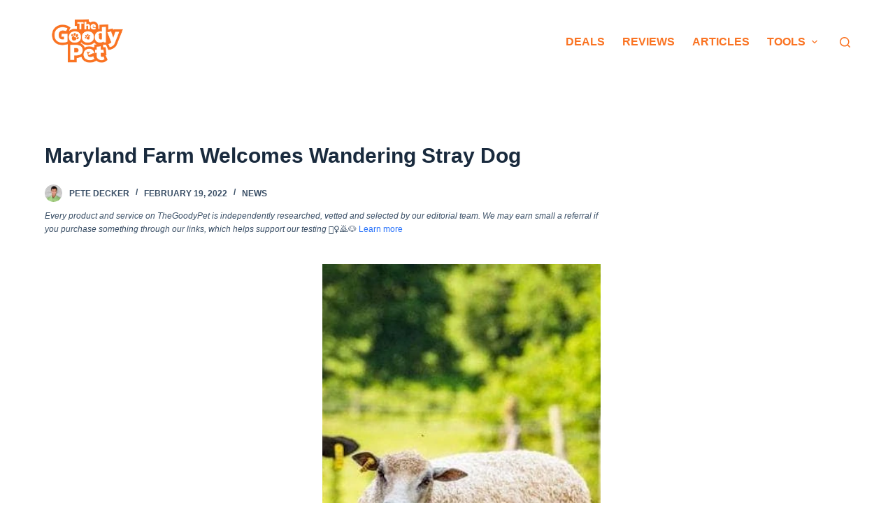

--- FILE ---
content_type: text/html; charset=UTF-8
request_url: https://www.thegoodypet.com/maryland-farm-welcomes-wandering-stray-dog
body_size: 26686
content:
<!doctype html><html lang="en-US" prefix="og: https://ogp.me/ns#"><head><meta charset="UTF-8"><meta name="viewport" content="width=device-width, initial-scale=1, maximum-scale=5, viewport-fit=cover"><link rel="profile" href="https://gmpg.org/xfn/11"><title>Maryland Farm Welcomes Wandering Stray Dog - The Goody Pet</title><meta name="description" content="A wandering sheepdog has been frequenting Tom Barse’s farm for the past three weeks. The farmer does not know who the dog belongs to and does not match any description of some missing dogs in the area."/><meta name="robots" content="index, follow, max-snippet:-1, max-video-preview:-1, max-image-preview:large"/><link rel="canonical" href="https://www.thegoodypet.com/maryland-farm-welcomes-wandering-stray-dog" /><meta property="og:locale" content="en_US" /><meta property="og:type" content="article" /><meta property="og:title" content="Maryland Farm Welcomes Wandering Stray Dog - The Goody Pet" /><meta property="og:description" content="A wandering sheepdog has been frequenting Tom Barse’s farm for the past three weeks. The farmer does not know who the dog belongs to and does not match any description of some missing dogs in the area." /><meta property="og:url" content="https://www.thegoodypet.com/maryland-farm-welcomes-wandering-stray-dog" /><meta property="og:site_name" content="The Goody Pet" /><meta property="article:tag" content="News" /><meta property="article:section" content="News" /><meta property="og:updated_time" content="2022-08-12T21:20:09-07:00" /><meta property="og:image" content="https://www.thegoodypet.com/wp-content/uploads/2022/02/Maryland-Farm-Welcomes-Wandering-Stray-Dog.jpeg" /><meta property="og:image:secure_url" content="https://www.thegoodypet.com/wp-content/uploads/2022/02/Maryland-Farm-Welcomes-Wandering-Stray-Dog.jpeg" /><meta property="og:image:width" content="800" /><meta property="og:image:height" content="534" /><meta property="og:image:alt" content="Maryland Farm Welcomes Wandering Stray Dog" /><meta property="og:image:type" content="image/jpeg" /><meta property="article:published_time" content="2022-02-19T16:53:27-07:00" /><meta property="article:modified_time" content="2022-08-12T21:20:09-07:00" /><meta name="twitter:card" content="summary_large_image" /><meta name="twitter:title" content="Maryland Farm Welcomes Wandering Stray Dog - The Goody Pet" /><meta name="twitter:description" content="A wandering sheepdog has been frequenting Tom Barse’s farm for the past three weeks. The farmer does not know who the dog belongs to and does not match any description of some missing dogs in the area." /><meta name="twitter:image" content="https://www.thegoodypet.com/wp-content/uploads/2022/02/Maryland-Farm-Welcomes-Wandering-Stray-Dog.jpeg" /><meta name="twitter:label1" content="Written by" /><meta name="twitter:data1" content="Pete Decker" /><meta name="twitter:label2" content="Time to read" /><meta name="twitter:data2" content="2 minutes" /><link rel='dns-prefetch' href='//scripts.mediavine.com' /><link rel='dns-prefetch' href='//s.w.org' /><link rel="alternate" type="application/rss+xml" title="The Goody Pet &raquo; Feed" href="https://www.thegoodypet.com/feed" /><link rel="alternate" type="application/rss+xml" title="The Goody Pet &raquo; Comments Feed" href="https://www.thegoodypet.com/comments/feed" /><link rel='stylesheet' id='blocksy-dynamic-global-css'  href='https://www.thegoodypet.com/wp-content/cache/autoptimize/css/autoptimize_single_9fc836f75761aa77c61d661e1e2a1689.css?ver=60314' media='all' /><link rel='stylesheet' id='wp-block-library-css'  href='https://www.thegoodypet.com/wp-includes/css/dist/block-library/style.min.css?ver=6.0.2' media='all' /><style id='global-styles-inline-css'>body{--wp--preset--color--black: #000000;--wp--preset--color--cyan-bluish-gray: #abb8c3;--wp--preset--color--white: #ffffff;--wp--preset--color--pale-pink: #f78da7;--wp--preset--color--vivid-red: #cf2e2e;--wp--preset--color--luminous-vivid-orange: #ff6900;--wp--preset--color--luminous-vivid-amber: #fcb900;--wp--preset--color--light-green-cyan: #7bdcb5;--wp--preset--color--vivid-green-cyan: #00d084;--wp--preset--color--pale-cyan-blue: #8ed1fc;--wp--preset--color--vivid-cyan-blue: #0693e3;--wp--preset--color--vivid-purple: #9b51e0;--wp--preset--color--palette-color-1: var(--paletteColor1, #2872fa);--wp--preset--color--palette-color-2: var(--paletteColor2, #1559ed);--wp--preset--color--palette-color-3: var(--paletteColor3, #3A4F66);--wp--preset--color--palette-color-4: var(--paletteColor4, #192a3d);--wp--preset--color--palette-color-5: var(--paletteColor5, #e1e8ed);--wp--preset--color--palette-color-6: var(--paletteColor6, #f2f5f7);--wp--preset--color--palette-color-7: var(--paletteColor7, #FAFBFC);--wp--preset--color--palette-color-8: var(--paletteColor8, #ffffff);--wp--preset--gradient--vivid-cyan-blue-to-vivid-purple: linear-gradient(135deg,rgba(6,147,227,1) 0%,rgb(155,81,224) 100%);--wp--preset--gradient--light-green-cyan-to-vivid-green-cyan: linear-gradient(135deg,rgb(122,220,180) 0%,rgb(0,208,130) 100%);--wp--preset--gradient--luminous-vivid-amber-to-luminous-vivid-orange: linear-gradient(135deg,rgba(252,185,0,1) 0%,rgba(255,105,0,1) 100%);--wp--preset--gradient--luminous-vivid-orange-to-vivid-red: linear-gradient(135deg,rgba(255,105,0,1) 0%,rgb(207,46,46) 100%);--wp--preset--gradient--very-light-gray-to-cyan-bluish-gray: linear-gradient(135deg,rgb(238,238,238) 0%,rgb(169,184,195) 100%);--wp--preset--gradient--cool-to-warm-spectrum: linear-gradient(135deg,rgb(74,234,220) 0%,rgb(151,120,209) 20%,rgb(207,42,186) 40%,rgb(238,44,130) 60%,rgb(251,105,98) 80%,rgb(254,248,76) 100%);--wp--preset--gradient--blush-light-purple: linear-gradient(135deg,rgb(255,206,236) 0%,rgb(152,150,240) 100%);--wp--preset--gradient--blush-bordeaux: linear-gradient(135deg,rgb(254,205,165) 0%,rgb(254,45,45) 50%,rgb(107,0,62) 100%);--wp--preset--gradient--luminous-dusk: linear-gradient(135deg,rgb(255,203,112) 0%,rgb(199,81,192) 50%,rgb(65,88,208) 100%);--wp--preset--gradient--pale-ocean: linear-gradient(135deg,rgb(255,245,203) 0%,rgb(182,227,212) 50%,rgb(51,167,181) 100%);--wp--preset--gradient--electric-grass: linear-gradient(135deg,rgb(202,248,128) 0%,rgb(113,206,126) 100%);--wp--preset--gradient--midnight: linear-gradient(135deg,rgb(2,3,129) 0%,rgb(40,116,252) 100%);--wp--preset--gradient--juicy-peach: linear-gradient(to right, #ffecd2 0%, #fcb69f 100%);--wp--preset--gradient--young-passion: linear-gradient(to right, #ff8177 0%, #ff867a 0%, #ff8c7f 21%, #f99185 52%, #cf556c 78%, #b12a5b 100%);--wp--preset--gradient--true-sunset: linear-gradient(to right, #fa709a 0%, #fee140 100%);--wp--preset--gradient--morpheus-den: linear-gradient(to top, #30cfd0 0%, #330867 100%);--wp--preset--gradient--plum-plate: linear-gradient(135deg, #667eea 0%, #764ba2 100%);--wp--preset--gradient--aqua-splash: linear-gradient(15deg, #13547a 0%, #80d0c7 100%);--wp--preset--gradient--love-kiss: linear-gradient(to top, #ff0844 0%, #ffb199 100%);--wp--preset--gradient--new-retrowave: linear-gradient(to top, #3b41c5 0%, #a981bb 49%, #ffc8a9 100%);--wp--preset--gradient--plum-bath: linear-gradient(to top, #cc208e 0%, #6713d2 100%);--wp--preset--gradient--high-flight: linear-gradient(to right, #0acffe 0%, #495aff 100%);--wp--preset--gradient--teen-party: linear-gradient(-225deg, #FF057C 0%, #8D0B93 50%, #321575 100%);--wp--preset--gradient--fabled-sunset: linear-gradient(-225deg, #231557 0%, #44107A 29%, #FF1361 67%, #FFF800 100%);--wp--preset--gradient--arielle-smile: radial-gradient(circle 248px at center, #16d9e3 0%, #30c7ec 47%, #46aef7 100%);--wp--preset--gradient--itmeo-branding: linear-gradient(180deg, #2af598 0%, #009efd 100%);--wp--preset--gradient--deep-blue: linear-gradient(to right, #6a11cb 0%, #2575fc 100%);--wp--preset--gradient--strong-bliss: linear-gradient(to right, #f78ca0 0%, #f9748f 19%, #fd868c 60%, #fe9a8b 100%);--wp--preset--gradient--sweet-period: linear-gradient(to top, #3f51b1 0%, #5a55ae 13%, #7b5fac 25%, #8f6aae 38%, #a86aa4 50%, #cc6b8e 62%, #f18271 75%, #f3a469 87%, #f7c978 100%);--wp--preset--gradient--purple-division: linear-gradient(to top, #7028e4 0%, #e5b2ca 100%);--wp--preset--gradient--cold-evening: linear-gradient(to top, #0c3483 0%, #a2b6df 100%, #6b8cce 100%, #a2b6df 100%);--wp--preset--gradient--mountain-rock: linear-gradient(to right, #868f96 0%, #596164 100%);--wp--preset--gradient--desert-hump: linear-gradient(to top, #c79081 0%, #dfa579 100%);--wp--preset--gradient--ethernal-constance: linear-gradient(to top, #09203f 0%, #537895 100%);--wp--preset--gradient--happy-memories: linear-gradient(-60deg, #ff5858 0%, #f09819 100%);--wp--preset--gradient--grown-early: linear-gradient(to top, #0ba360 0%, #3cba92 100%);--wp--preset--gradient--morning-salad: linear-gradient(-225deg, #B7F8DB 0%, #50A7C2 100%);--wp--preset--gradient--night-call: linear-gradient(-225deg, #AC32E4 0%, #7918F2 48%, #4801FF 100%);--wp--preset--gradient--mind-crawl: linear-gradient(-225deg, #473B7B 0%, #3584A7 51%, #30D2BE 100%);--wp--preset--gradient--angel-care: linear-gradient(-225deg, #FFE29F 0%, #FFA99F 48%, #FF719A 100%);--wp--preset--gradient--juicy-cake: linear-gradient(to top, #e14fad 0%, #f9d423 100%);--wp--preset--gradient--rich-metal: linear-gradient(to right, #d7d2cc 0%, #304352 100%);--wp--preset--gradient--mole-hall: linear-gradient(-20deg, #616161 0%, #9bc5c3 100%);--wp--preset--gradient--cloudy-knoxville: linear-gradient(120deg, #fdfbfb 0%, #ebedee 100%);--wp--preset--gradient--soft-grass: linear-gradient(to top, #c1dfc4 0%, #deecdd 100%);--wp--preset--gradient--saint-petersburg: linear-gradient(135deg, #f5f7fa 0%, #c3cfe2 100%);--wp--preset--gradient--everlasting-sky: linear-gradient(135deg, #fdfcfb 0%, #e2d1c3 100%);--wp--preset--gradient--kind-steel: linear-gradient(-20deg, #e9defa 0%, #fbfcdb 100%);--wp--preset--gradient--over-sun: linear-gradient(60deg, #abecd6 0%, #fbed96 100%);--wp--preset--gradient--premium-white: linear-gradient(to top, #d5d4d0 0%, #d5d4d0 1%, #eeeeec 31%, #efeeec 75%, #e9e9e7 100%);--wp--preset--gradient--clean-mirror: linear-gradient(45deg, #93a5cf 0%, #e4efe9 100%);--wp--preset--gradient--wild-apple: linear-gradient(to top, #d299c2 0%, #fef9d7 100%);--wp--preset--gradient--snow-again: linear-gradient(to top, #e6e9f0 0%, #eef1f5 100%);--wp--preset--gradient--confident-cloud: linear-gradient(to top, #dad4ec 0%, #dad4ec 1%, #f3e7e9 100%);--wp--preset--gradient--glass-water: linear-gradient(to top, #dfe9f3 0%, white 100%);--wp--preset--gradient--perfect-white: linear-gradient(-225deg, #E3FDF5 0%, #FFE6FA 100%);--wp--preset--duotone--dark-grayscale: url('#wp-duotone-dark-grayscale');--wp--preset--duotone--grayscale: url('#wp-duotone-grayscale');--wp--preset--duotone--purple-yellow: url('#wp-duotone-purple-yellow');--wp--preset--duotone--blue-red: url('#wp-duotone-blue-red');--wp--preset--duotone--midnight: url('#wp-duotone-midnight');--wp--preset--duotone--magenta-yellow: url('#wp-duotone-magenta-yellow');--wp--preset--duotone--purple-green: url('#wp-duotone-purple-green');--wp--preset--duotone--blue-orange: url('#wp-duotone-blue-orange');--wp--preset--font-size--small: 13px;--wp--preset--font-size--medium: 20px;--wp--preset--font-size--large: 36px;--wp--preset--font-size--x-large: 42px;}.has-black-color{color: var(--wp--preset--color--black) !important;}.has-cyan-bluish-gray-color{color: var(--wp--preset--color--cyan-bluish-gray) !important;}.has-white-color{color: var(--wp--preset--color--white) !important;}.has-pale-pink-color{color: var(--wp--preset--color--pale-pink) !important;}.has-vivid-red-color{color: var(--wp--preset--color--vivid-red) !important;}.has-luminous-vivid-orange-color{color: var(--wp--preset--color--luminous-vivid-orange) !important;}.has-luminous-vivid-amber-color{color: var(--wp--preset--color--luminous-vivid-amber) !important;}.has-light-green-cyan-color{color: var(--wp--preset--color--light-green-cyan) !important;}.has-vivid-green-cyan-color{color: var(--wp--preset--color--vivid-green-cyan) !important;}.has-pale-cyan-blue-color{color: var(--wp--preset--color--pale-cyan-blue) !important;}.has-vivid-cyan-blue-color{color: var(--wp--preset--color--vivid-cyan-blue) !important;}.has-vivid-purple-color{color: var(--wp--preset--color--vivid-purple) !important;}.has-black-background-color{background-color: var(--wp--preset--color--black) !important;}.has-cyan-bluish-gray-background-color{background-color: var(--wp--preset--color--cyan-bluish-gray) !important;}.has-white-background-color{background-color: var(--wp--preset--color--white) !important;}.has-pale-pink-background-color{background-color: var(--wp--preset--color--pale-pink) !important;}.has-vivid-red-background-color{background-color: var(--wp--preset--color--vivid-red) !important;}.has-luminous-vivid-orange-background-color{background-color: var(--wp--preset--color--luminous-vivid-orange) !important;}.has-luminous-vivid-amber-background-color{background-color: var(--wp--preset--color--luminous-vivid-amber) !important;}.has-light-green-cyan-background-color{background-color: var(--wp--preset--color--light-green-cyan) !important;}.has-vivid-green-cyan-background-color{background-color: var(--wp--preset--color--vivid-green-cyan) !important;}.has-pale-cyan-blue-background-color{background-color: var(--wp--preset--color--pale-cyan-blue) !important;}.has-vivid-cyan-blue-background-color{background-color: var(--wp--preset--color--vivid-cyan-blue) !important;}.has-vivid-purple-background-color{background-color: var(--wp--preset--color--vivid-purple) !important;}.has-black-border-color{border-color: var(--wp--preset--color--black) !important;}.has-cyan-bluish-gray-border-color{border-color: var(--wp--preset--color--cyan-bluish-gray) !important;}.has-white-border-color{border-color: var(--wp--preset--color--white) !important;}.has-pale-pink-border-color{border-color: var(--wp--preset--color--pale-pink) !important;}.has-vivid-red-border-color{border-color: var(--wp--preset--color--vivid-red) !important;}.has-luminous-vivid-orange-border-color{border-color: var(--wp--preset--color--luminous-vivid-orange) !important;}.has-luminous-vivid-amber-border-color{border-color: var(--wp--preset--color--luminous-vivid-amber) !important;}.has-light-green-cyan-border-color{border-color: var(--wp--preset--color--light-green-cyan) !important;}.has-vivid-green-cyan-border-color{border-color: var(--wp--preset--color--vivid-green-cyan) !important;}.has-pale-cyan-blue-border-color{border-color: var(--wp--preset--color--pale-cyan-blue) !important;}.has-vivid-cyan-blue-border-color{border-color: var(--wp--preset--color--vivid-cyan-blue) !important;}.has-vivid-purple-border-color{border-color: var(--wp--preset--color--vivid-purple) !important;}.has-vivid-cyan-blue-to-vivid-purple-gradient-background{background: var(--wp--preset--gradient--vivid-cyan-blue-to-vivid-purple) !important;}.has-light-green-cyan-to-vivid-green-cyan-gradient-background{background: var(--wp--preset--gradient--light-green-cyan-to-vivid-green-cyan) !important;}.has-luminous-vivid-amber-to-luminous-vivid-orange-gradient-background{background: var(--wp--preset--gradient--luminous-vivid-amber-to-luminous-vivid-orange) !important;}.has-luminous-vivid-orange-to-vivid-red-gradient-background{background: var(--wp--preset--gradient--luminous-vivid-orange-to-vivid-red) !important;}.has-very-light-gray-to-cyan-bluish-gray-gradient-background{background: var(--wp--preset--gradient--very-light-gray-to-cyan-bluish-gray) !important;}.has-cool-to-warm-spectrum-gradient-background{background: var(--wp--preset--gradient--cool-to-warm-spectrum) !important;}.has-blush-light-purple-gradient-background{background: var(--wp--preset--gradient--blush-light-purple) !important;}.has-blush-bordeaux-gradient-background{background: var(--wp--preset--gradient--blush-bordeaux) !important;}.has-luminous-dusk-gradient-background{background: var(--wp--preset--gradient--luminous-dusk) !important;}.has-pale-ocean-gradient-background{background: var(--wp--preset--gradient--pale-ocean) !important;}.has-electric-grass-gradient-background{background: var(--wp--preset--gradient--electric-grass) !important;}.has-midnight-gradient-background{background: var(--wp--preset--gradient--midnight) !important;}.has-small-font-size{font-size: var(--wp--preset--font-size--small) !important;}.has-medium-font-size{font-size: var(--wp--preset--font-size--medium) !important;}.has-large-font-size{font-size: var(--wp--preset--font-size--large) !important;}.has-x-large-font-size{font-size: var(--wp--preset--font-size--x-large) !important;}</style><link rel='stylesheet' id='jquery-modal-css'  href='https://www.thegoodypet.com/wp-content/cache/autoptimize/css/autoptimize_single_8f56492485e3f5742784d6a1f8d98ac1.css?ver=1.0.0' media='all' /><link rel='stylesheet' id='moosend-for-wp-css'  href='https://www.thegoodypet.com/wp-content/cache/autoptimize/css/autoptimize_single_84cc9bedae7fa3ff66302b718a4c3a5d.css?ver=1.0.0' media='all' /><link rel='stylesheet' id='aawp-css'  href='https://www.thegoodypet.com/wp-content/cache/autoptimize/css/autoptimize_single_24806ece7d0ac23ca6d15dff2aab0f4d.css?ver=3.19.2' media='all' /><link rel='stylesheet' id='ct-main-styles-css'  href='https://www.thegoodypet.com/wp-content/themes/blocksy/static/bundle/main.min.css?ver=1.8.46' media='all' /><link rel='stylesheet' id='blocksy-ext-product-reviews-styles-css'  href='https://www.thegoodypet.com/wp-content/plugins/blocksy-companion/framework/extensions/product-reviews/static/bundle/main.min.css?ver=1.8.46' media='all' /><link rel='stylesheet' id='blocksy-fonts-font-source-google-css'  href='https://www.thegoodypet.com/wp-content/cache/autoptimize/css/autoptimize_single_dc6e99f0a129b6c6f82c2fdd43db9166.css?ver=1657416959' media='all' /><link rel='stylesheet' id='ct-page-title-styles-css'  href='https://www.thegoodypet.com/wp-content/themes/blocksy/static/bundle/page-title.min.css?ver=1.8.46' media='all' /><link rel='stylesheet' id='ct-back-to-top-styles-css'  href='https://www.thegoodypet.com/wp-content/themes/blocksy/static/bundle/back-to-top.min.css?ver=1.8.46' media='all' /><link rel='stylesheet' id='ct-sidebar-styles-css'  href='https://www.thegoodypet.com/wp-content/themes/blocksy/static/bundle/sidebar.min.css?ver=1.8.46' media='all' /><link rel='stylesheet' id='ct-share-box-styles-css'  href='https://www.thegoodypet.com/wp-content/themes/blocksy/static/bundle/share-box.min.css?ver=1.8.46' media='all' /><link rel='stylesheet' id='ct-author-box-styles-css'  href='https://www.thegoodypet.com/wp-content/themes/blocksy/static/bundle/author-box.min.css?ver=1.8.46' media='all' /><link rel='stylesheet' id='ct-posts-nav-styles-css'  href='https://www.thegoodypet.com/wp-content/themes/blocksy/static/bundle/posts-nav.min.css?ver=1.8.46' media='all' /><link rel='stylesheet' id='ct-brizy-styles-css'  href='https://www.thegoodypet.com/wp-content/themes/blocksy/static/bundle/brizy.min.css?ver=1.8.46' media='all' /><link rel='stylesheet' id='ct-wpforms-styles-css'  href='https://www.thegoodypet.com/wp-content/themes/blocksy/static/bundle/wpforms.min.css?ver=1.8.46' media='all' /> <script async="async" data-noptimize="1" data-cfasync="false" src='https://scripts.mediavine.com/tags/thegoodypet-dot-com.js?ver=6.0.2' id='mv-script-wrapper-js'></script> <script defer id="alingment-sets-js-extra" src="[data-uri]"></script> <script defer src='https://www.thegoodypet.com/wp-content/cache/autoptimize/js/autoptimize_single_6fb01551fcdd603356a6f583fa975b5d.js?ver=1.0.0' id='alingment-sets-js'></script> <script defer src='https://www.thegoodypet.com/wp-includes/js/jquery/jquery.min.js?ver=3.6.0' id='jquery-core-js'></script> <script defer src='https://www.thegoodypet.com/wp-includes/js/jquery/jquery-migrate.min.js?ver=3.3.2' id='jquery-migrate-js'></script> <script defer src='https://www.thegoodypet.com/wp-content/cache/autoptimize/js/autoptimize_single_3fb4fd3371f8f937d0bfea2d7ae75134.js?ver=1.0.0' id='jquery-modal-js'></script> <script defer src='https://www.thegoodypet.com/wp-content/cache/autoptimize/js/autoptimize_single_3464e296dd8e3e862acf21ded6bc8fe2.js?ver=1.0.0' id='jquery-redirect-js'></script> <script defer id="moosend-for-wp-js-extra" src="[data-uri]"></script> <script defer src='https://www.thegoodypet.com/wp-content/cache/autoptimize/js/autoptimize_single_72c06768b56f89df416008753001b7b7.js?ver=1.0.0' id='moosend-for-wp-js'></script> <link rel="https://api.w.org/" href="https://www.thegoodypet.com/wp-json/" /><link rel="alternate" type="application/json" href="https://www.thegoodypet.com/wp-json/wp/v2/posts/617" /><link rel="EditURI" type="application/rsd+xml" title="RSD" href="https://www.thegoodypet.com/xmlrpc.php?rsd" /><link rel="wlwmanifest" type="application/wlwmanifest+xml" href="https://www.thegoodypet.com/wp-includes/wlwmanifest.xml" /><meta name="generator" content="WordPress 6.0.2" /><link rel='shortlink' href='https://www.thegoodypet.com/?p=617' /><link rel="alternate" type="application/json+oembed" href="https://www.thegoodypet.com/wp-json/oembed/1.0/embed?url=https%3A%2F%2Fwww.thegoodypet.com%2Fmaryland-farm-welcomes-wandering-stray-dog" /><link rel="alternate" type="text/xml+oembed" href="https://www.thegoodypet.com/wp-json/oembed/1.0/embed?url=https%3A%2F%2Fwww.thegoodypet.com%2Fmaryland-farm-welcomes-wandering-stray-dog&#038;format=xml" /><style type="text/css">.aawp .aawp-tb__row--highlight{background-color:#256aaf;}.aawp .aawp-tb__row--highlight{color:#fff;}.aawp .aawp-tb__row--highlight a{color:#fff;}</style><style type="text/css">.aawp {
    --wp--preset--font-size--normal: 16px;
    --wp--preset--font-size--huge: 42px;
    font-family: sofia-pro,arial,sans-serif;
    color: #000;
    --wp--preset--color--black: #000000;
    --wp--preset--color--cyan-bluish-gray: #abb8c3;
    --wp--preset--color--white: #ffffff;
    --wp--preset--color--pale-pink: #f78da7;
    --wp--preset--color--vivid-red: #cf2e2e;
    --wp--preset--color--luminous-vivid-orange: #ff6900;
    --wp--preset--color--luminous-vivid-amber: #fcb900;
    --wp--preset--color--light-green-cyan: #7bdcb5;
    --wp--preset--color--vivid-green-cyan: #00d084;
    --wp--preset--color--pale-cyan-blue: #8ed1fc;
    --wp--preset--color--vivid-cyan-blue: #0693e3;
    --wp--preset--color--vivid-purple: #9b51e0;
    --wp--preset--gradient--vivid-cyan-blue-to-vivid-purple: linear-gradient(135deg,rgba(6,147,227,1) 0%,rgb(155,81,224) 100%);
    --wp--preset--gradient--light-green-cyan-to-vivid-green-cyan: linear-gradient(135deg,rgb(122,220,180) 0%,rgb(0,208,130) 100%);
    --wp--preset--gradient--luminous-vivid-amber-to-luminous-vivid-orange: linear-gradient(135deg,rgba(252,185,0,1) 0%,rgba(255,105,0,1) 100%);
    --wp--preset--gradient--luminous-vivid-orange-to-vivid-red: linear-gradient(135deg,rgba(255,105,0,1) 0%,rgb(207,46,46) 100%);
    --wp--preset--gradient--very-light-gray-to-cyan-bluish-gray: linear-gradient(135deg,rgb(238,238,238) 0%,rgb(169,184,195) 100%);
    --wp--preset--gradient--cool-to-warm-spectrum: linear-gradient(135deg,rgb(74,234,220) 0%,rgb(151,120,209) 20%,rgb(207,42,186) 40%,rgb(238,44,130) 60%,rgb(251,105,98) 80%,rgb(254,248,76) 100%);
    --wp--preset--gradient--blush-light-purple: linear-gradient(135deg,rgb(255,206,236) 0%,rgb(152,150,240) 100%);
    --wp--preset--gradient--blush-bordeaux: linear-gradient(135deg,rgb(254,205,165) 0%,rgb(254,45,45) 50%,rgb(107,0,62) 100%);
    --wp--preset--gradient--luminous-dusk: linear-gradient(135deg,rgb(255,203,112) 0%,rgb(199,81,192) 50%,rgb(65,88,208) 100%);
    --wp--preset--gradient--pale-ocean: linear-gradient(135deg,rgb(255,245,203) 0%,rgb(182,227,212) 50%,rgb(51,167,181) 100%);
    --wp--preset--gradient--electric-grass: linear-gradient(135deg,rgb(202,248,128) 0%,rgb(113,206,126) 100%);
    --wp--preset--gradient--midnight: linear-gradient(135deg,rgb(2,3,129) 0%,rgb(40,116,252) 100%);
    --wp--preset--duotone--dark-grayscale: url('#wp-duotone-dark-grayscale');
    --wp--preset--duotone--grayscale: url('#wp-duotone-grayscale');
    --wp--preset--duotone--purple-yellow: url('#wp-duotone-purple-yellow');
    --wp--preset--duotone--blue-red: url('#wp-duotone-blue-red');
    --wp--preset--duotone--midnight: url('#wp-duotone-midnight');
    --wp--preset--duotone--magenta-yellow: url('#wp-duotone-magenta-yellow');
    --wp--preset--duotone--purple-green: url('#wp-duotone-purple-green');
    --wp--preset--duotone--blue-orange: url('#wp-duotone-blue-orange');
    --wp--preset--font-size--small: 13px;
    --wp--preset--font-size--medium: 20px;
    --wp--preset--font-size--large: 36px;
    --wp--preset--font-size--x-large: 42px;
    margin: 0;
    padding: 0;
    outline: 0;
    border: 0;
    font-size: 100%;
    line-height: 100%;
    -webkit-text-size-adjust: none;
    -webkit-font-smoothing: antialiased;
    text-rendering: optimizeLegibility;
    margin-top: 30px;
    box-sizing: border-box;
}

.aawp-product aawp-product--horizontal aawp-product--css-adjust-image-large {
    --wp--preset--font-size--normal: 16px;
    --wp--preset--font-size--huge: 42px;
    font-family: sofia-pro,arial,sans-serif;
    color: #000;
    --wp--preset--color--black: #000000;
    --wp--preset--color--cyan-bluish-gray: #abb8c3;
    --wp--preset--color--white: #ffffff;
    --wp--preset--color--pale-pink: #f78da7;
    --wp--preset--color--vivid-red: #cf2e2e;
    --wp--preset--color--luminous-vivid-orange: #ff6900;
    --wp--preset--color--luminous-vivid-amber: #fcb900;
    --wp--preset--color--light-green-cyan: #7bdcb5;
    --wp--preset--color--vivid-green-cyan: #00d084;
    --wp--preset--color--pale-cyan-blue: #8ed1fc;
    --wp--preset--color--vivid-cyan-blue: #0693e3;
    --wp--preset--color--vivid-purple: #9b51e0;
    --wp--preset--gradient--vivid-cyan-blue-to-vivid-purple: linear-gradient(135deg,rgba(6,147,227,1) 0%,rgb(155,81,224) 100%);
    --wp--preset--gradient--light-green-cyan-to-vivid-green-cyan: linear-gradient(135deg,rgb(122,220,180) 0%,rgb(0,208,130) 100%);
    --wp--preset--gradient--luminous-vivid-amber-to-luminous-vivid-orange: linear-gradient(135deg,rgba(252,185,0,1) 0%,rgba(255,105,0,1) 100%);
    --wp--preset--gradient--luminous-vivid-orange-to-vivid-red: linear-gradient(135deg,rgba(255,105,0,1) 0%,rgb(207,46,46) 100%);
    --wp--preset--gradient--very-light-gray-to-cyan-bluish-gray: linear-gradient(135deg,rgb(238,238,238) 0%,rgb(169,184,195) 100%);
    --wp--preset--gradient--cool-to-warm-spectrum: linear-gradient(135deg,rgb(74,234,220) 0%,rgb(151,120,209) 20%,rgb(207,42,186) 40%,rgb(238,44,130) 60%,rgb(251,105,98) 80%,rgb(254,248,76) 100%);
    --wp--preset--gradient--blush-light-purple: linear-gradient(135deg,rgb(255,206,236) 0%,rgb(152,150,240) 100%);
    --wp--preset--gradient--blush-bordeaux: linear-gradient(135deg,rgb(254,205,165) 0%,rgb(254,45,45) 50%,rgb(107,0,62) 100%);
    --wp--preset--gradient--luminous-dusk: linear-gradient(135deg,rgb(255,203,112) 0%,rgb(199,81,192) 50%,rgb(65,88,208) 100%);
    --wp--preset--gradient--pale-ocean: linear-gradient(135deg,rgb(255,245,203) 0%,rgb(182,227,212) 50%,rgb(51,167,181) 100%);
    --wp--preset--gradient--electric-grass: linear-gradient(135deg,rgb(202,248,128) 0%,rgb(113,206,126) 100%);
    --wp--preset--gradient--midnight: linear-gradient(135deg,rgb(2,3,129) 0%,rgb(40,116,252) 100%);
    --wp--preset--duotone--dark-grayscale: url('#wp-duotone-dark-grayscale');
    --wp--preset--duotone--grayscale: url('#wp-duotone-grayscale');
    --wp--preset--duotone--purple-yellow: url('#wp-duotone-purple-yellow');
    --wp--preset--duotone--blue-red: url('#wp-duotone-blue-red');
    --wp--preset--duotone--midnight: url('#wp-duotone-midnight');
    --wp--preset--duotone--magenta-yellow: url('#wp-duotone-magenta-yellow');
    --wp--preset--duotone--purple-green: url('#wp-duotone-purple-green');
    --wp--preset--duotone--blue-orange: url('#wp-duotone-blue-orange');
    --wp--preset--font-size--small: 13px;
    --wp--preset--font-size--medium: 20px;
    --wp--preset--font-size--large: 36px;
    --wp--preset--font-size--x-large: 42px;
    outline: 0;
    -webkit-text-size-adjust: none;
    -webkit-font-smoothing: antialiased;
    text-rendering: optimizeLegibility;
    position: relative;
    width: 100%;
    box-sizing: border-box;
    zoom: 1;
    max-width: 100%;
    font-size: 15px;
    line-height: 1.6;
    white-space: normal;
    margin: 0;
    padding: 0;
    border: none;
    background: #faf8f8;
    display: flex;
}</style><noscript><link rel='stylesheet' href='https://www.thegoodypet.com/wp-content/themes/blocksy/static/bundle/no-scripts.min.css' type='text/css' /></noscript><meta name="p:domain_verify" content="a937111a8986237df5792b33079c7d30"><meta property="fb:pages" content="1842758822658244"><meta property="fb:app_id" content="168568757163446"><meta name="fo-verify" content="367d7c86-ae20-4aa0-a678-74638dea31de"><meta name="google-site-verification" content="xTS22ouujJcgO5zV8Fpn8Cw_uuC4b3ZX3_p7dBqlUR8" /><link rel="publisher" href="https://www.facebook.com/thegoodypet/"><link rel="publisher" href="https://www.pinterest.com/thegoodypet/"><link rel="publisher" href="https://www.instagram.com/thegoodypet/"><link rel="publisher" href="https://twitter.com/TheGoodyPet/"> <script defer src="[data-uri]"></script>  <script async="" defer="defer" src="https://platform.instagram.com/en_US/embeds.js"></script> <meta name="facebook-domain-verification" content="rc5rms0io99jllpg8plpi52vnqqsrc" /><link rel="icon" href="https://www.thegoodypet.com/wp-content/uploads/2022/03/favicon-150x150.png" sizes="32x32" /><link rel="icon" href="https://www.thegoodypet.com/wp-content/uploads/2022/03/favicon.png" sizes="192x192" /><link rel="apple-touch-icon" href="https://www.thegoodypet.com/wp-content/uploads/2022/03/favicon.png" /><meta name="msapplication-TileImage" content="https://www.thegoodypet.com/wp-content/uploads/2022/03/favicon.png" /><style id="wp-custom-css">body.author main.site-main.hfeed div.hero-section p {
  text-align: center;
}

iframe.instagram-media {
  margin-right: auto !important;
  margin-left: auto !important;
}

figure.wp-block-image,
figure.wp-block-embed {
  display: block;
  text-align: center;
}

aside {
  position: sticky;
  position: -webkit-sticky;
  top: 10px;
  height: 100vh;
}

/* embedded images */
.wp-block-image img {
  max-height: 50vh;
  width: auto;
}

@media (max-width: 599px) {
  .ct-footer .widget-area-1 .wp-block-columns:not(.is-not-stacked-on-mobile)>.wp-block-column {
    flex-basis: 0 !important;
  }
}

@media only screen and (max-width: 359px) {
  .ct-container {
    width: calc(100% - 20px) !important;
  }
}

/* fix pros and cons positioning */
div[class^="wp-container-"].wp-block-column {
	display: block !important;
}</style></head><body class="post-template-default single single-post postid-617 single-format-standard wp-custom-logo wp-embed-responsive aawp-custom ct-loading" data-link="type-2" data-prefix="single_blog_post" data-header="type-1" data-footer="type-1:reveal"   >
 <a class="skip-link show-on-focus" href="#main"> Skip to content</a> <svg xmlns="http://www.w3.org/2000/svg" viewBox="0 0 0 0" width="0" height="0" focusable="false" role="none" style="visibility: hidden; position: absolute; left: -9999px; overflow: hidden;" ><defs><filter id="wp-duotone-dark-grayscale"><feColorMatrix color-interpolation-filters="sRGB" type="matrix" values=" .299 .587 .114 0 0 .299 .587 .114 0 0 .299 .587 .114 0 0 .299 .587 .114 0 0 " /><feComponentTransfer color-interpolation-filters="sRGB" ><feFuncR type="table" tableValues="0 0.49803921568627" /><feFuncG type="table" tableValues="0 0.49803921568627" /><feFuncB type="table" tableValues="0 0.49803921568627" /><feFuncA type="table" tableValues="1 1" /></feComponentTransfer><feComposite in2="SourceGraphic" operator="in" /></filter></defs></svg><svg xmlns="http://www.w3.org/2000/svg" viewBox="0 0 0 0" width="0" height="0" focusable="false" role="none" style="visibility: hidden; position: absolute; left: -9999px; overflow: hidden;" ><defs><filter id="wp-duotone-grayscale"><feColorMatrix color-interpolation-filters="sRGB" type="matrix" values=" .299 .587 .114 0 0 .299 .587 .114 0 0 .299 .587 .114 0 0 .299 .587 .114 0 0 " /><feComponentTransfer color-interpolation-filters="sRGB" ><feFuncR type="table" tableValues="0 1" /><feFuncG type="table" tableValues="0 1" /><feFuncB type="table" tableValues="0 1" /><feFuncA type="table" tableValues="1 1" /></feComponentTransfer><feComposite in2="SourceGraphic" operator="in" /></filter></defs></svg><svg xmlns="http://www.w3.org/2000/svg" viewBox="0 0 0 0" width="0" height="0" focusable="false" role="none" style="visibility: hidden; position: absolute; left: -9999px; overflow: hidden;" ><defs><filter id="wp-duotone-purple-yellow"><feColorMatrix color-interpolation-filters="sRGB" type="matrix" values=" .299 .587 .114 0 0 .299 .587 .114 0 0 .299 .587 .114 0 0 .299 .587 .114 0 0 " /><feComponentTransfer color-interpolation-filters="sRGB" ><feFuncR type="table" tableValues="0.54901960784314 0.98823529411765" /><feFuncG type="table" tableValues="0 1" /><feFuncB type="table" tableValues="0.71764705882353 0.25490196078431" /><feFuncA type="table" tableValues="1 1" /></feComponentTransfer><feComposite in2="SourceGraphic" operator="in" /></filter></defs></svg><svg xmlns="http://www.w3.org/2000/svg" viewBox="0 0 0 0" width="0" height="0" focusable="false" role="none" style="visibility: hidden; position: absolute; left: -9999px; overflow: hidden;" ><defs><filter id="wp-duotone-blue-red"><feColorMatrix color-interpolation-filters="sRGB" type="matrix" values=" .299 .587 .114 0 0 .299 .587 .114 0 0 .299 .587 .114 0 0 .299 .587 .114 0 0 " /><feComponentTransfer color-interpolation-filters="sRGB" ><feFuncR type="table" tableValues="0 1" /><feFuncG type="table" tableValues="0 0.27843137254902" /><feFuncB type="table" tableValues="0.5921568627451 0.27843137254902" /><feFuncA type="table" tableValues="1 1" /></feComponentTransfer><feComposite in2="SourceGraphic" operator="in" /></filter></defs></svg><svg xmlns="http://www.w3.org/2000/svg" viewBox="0 0 0 0" width="0" height="0" focusable="false" role="none" style="visibility: hidden; position: absolute; left: -9999px; overflow: hidden;" ><defs><filter id="wp-duotone-midnight"><feColorMatrix color-interpolation-filters="sRGB" type="matrix" values=" .299 .587 .114 0 0 .299 .587 .114 0 0 .299 .587 .114 0 0 .299 .587 .114 0 0 " /><feComponentTransfer color-interpolation-filters="sRGB" ><feFuncR type="table" tableValues="0 0" /><feFuncG type="table" tableValues="0 0.64705882352941" /><feFuncB type="table" tableValues="0 1" /><feFuncA type="table" tableValues="1 1" /></feComponentTransfer><feComposite in2="SourceGraphic" operator="in" /></filter></defs></svg><svg xmlns="http://www.w3.org/2000/svg" viewBox="0 0 0 0" width="0" height="0" focusable="false" role="none" style="visibility: hidden; position: absolute; left: -9999px; overflow: hidden;" ><defs><filter id="wp-duotone-magenta-yellow"><feColorMatrix color-interpolation-filters="sRGB" type="matrix" values=" .299 .587 .114 0 0 .299 .587 .114 0 0 .299 .587 .114 0 0 .299 .587 .114 0 0 " /><feComponentTransfer color-interpolation-filters="sRGB" ><feFuncR type="table" tableValues="0.78039215686275 1" /><feFuncG type="table" tableValues="0 0.94901960784314" /><feFuncB type="table" tableValues="0.35294117647059 0.47058823529412" /><feFuncA type="table" tableValues="1 1" /></feComponentTransfer><feComposite in2="SourceGraphic" operator="in" /></filter></defs></svg><svg xmlns="http://www.w3.org/2000/svg" viewBox="0 0 0 0" width="0" height="0" focusable="false" role="none" style="visibility: hidden; position: absolute; left: -9999px; overflow: hidden;" ><defs><filter id="wp-duotone-purple-green"><feColorMatrix color-interpolation-filters="sRGB" type="matrix" values=" .299 .587 .114 0 0 .299 .587 .114 0 0 .299 .587 .114 0 0 .299 .587 .114 0 0 " /><feComponentTransfer color-interpolation-filters="sRGB" ><feFuncR type="table" tableValues="0.65098039215686 0.40392156862745" /><feFuncG type="table" tableValues="0 1" /><feFuncB type="table" tableValues="0.44705882352941 0.4" /><feFuncA type="table" tableValues="1 1" /></feComponentTransfer><feComposite in2="SourceGraphic" operator="in" /></filter></defs></svg><svg xmlns="http://www.w3.org/2000/svg" viewBox="0 0 0 0" width="0" height="0" focusable="false" role="none" style="visibility: hidden; position: absolute; left: -9999px; overflow: hidden;" ><defs><filter id="wp-duotone-blue-orange"><feColorMatrix color-interpolation-filters="sRGB" type="matrix" values=" .299 .587 .114 0 0 .299 .587 .114 0 0 .299 .587 .114 0 0 .299 .587 .114 0 0 " /><feComponentTransfer color-interpolation-filters="sRGB" ><feFuncR type="table" tableValues="0.098039215686275 1" /><feFuncG type="table" tableValues="0 0.66274509803922" /><feFuncB type="table" tableValues="0.84705882352941 0.41960784313725" /><feFuncA type="table" tableValues="1 1" /></feComponentTransfer><feComposite in2="SourceGraphic" operator="in" /></filter></defs></svg><div class="ct-drawer-canvas"><div id="search-modal" class="ct-panel" data-behaviour="modal"><div class="ct-panel-actions"> <button class="ct-toggle-close" data-type="type-1" aria-label="Close search modal"> <svg class="ct-icon" width="12" height="12" viewBox="0 0 15 15"><path d="M1 15a1 1 0 01-.71-.29 1 1 0 010-1.41l5.8-5.8-5.8-5.8A1 1 0 011.7.29l5.8 5.8 5.8-5.8a1 1 0 011.41 1.41l-5.8 5.8 5.8 5.8a1 1 0 01-1.41 1.41l-5.8-5.8-5.8 5.8A1 1 0 011 15z"/></svg> </button></div><div class="ct-panel-content"><form
 role="search" method="get"
 class="search-form"
 action="https://www.thegoodypet.com"
 aria-haspopup="listbox"
 data-live-results="thumbs"> <input type="search" class="modal-field" placeholder="Search" value="" name="s" autocomplete="off" title="Search Input" /> <button type="submit" class="search-submit" aria-label="Search button"> <svg class="ct-icon" aria-hidden="true" width="15" height="15" viewBox="0 0 15 15"><path d="M14.8,13.7L12,11c0.9-1.2,1.5-2.6,1.5-4.2c0-3.7-3-6.8-6.8-6.8S0,3,0,6.8s3,6.8,6.8,6.8c1.6,0,3.1-0.6,4.2-1.5l2.8,2.8c0.1,0.1,0.3,0.2,0.5,0.2s0.4-0.1,0.5-0.2C15.1,14.5,15.1,14,14.8,13.7z M1.5,6.8c0-2.9,2.4-5.2,5.2-5.2S12,3.9,12,6.8S9.6,12,6.8,12S1.5,9.6,1.5,6.8z"/></svg> <span data-loader="circles"><span></span><span></span><span></span></span> </button> <input type="hidden" name="ct_post_type" value="post:page:blc-product-review"><div class="screen-reader-text" aria-live="polite" role="status"> No results</div></form></div></div><div id="offcanvas" class="ct-panel ct-header" data-behaviour="right-side" ><div class="ct-panel-inner"><div class="ct-panel-actions"> <button class="ct-toggle-close" data-type="type-1" aria-label="Close drawer"> <svg class="ct-icon" width="12" height="12" viewBox="0 0 15 15"><path d="M1 15a1 1 0 01-.71-.29 1 1 0 010-1.41l5.8-5.8-5.8-5.8A1 1 0 011.7.29l5.8 5.8 5.8-5.8a1 1 0 011.41 1.41l-5.8 5.8 5.8 5.8a1 1 0 01-1.41 1.41l-5.8-5.8-5.8 5.8A1 1 0 011 15z"/></svg> </button></div><div class="ct-panel-content" data-device="desktop" ></div><div class="ct-panel-content" data-device="mobile" ><nav 
 class="mobile-menu has-submenu" 
 data-id="mobile-menu" data-interaction="click" data-toggle-type="type-1" 	aria-label="Off Canvas Menu"><ul id="menu-header-1" class=""><li class="menu-item menu-item-type-custom menu-item-object-custom menu-item-537"><a href="https://www.thegoodypet.com/deals" class="ct-menu-link" data-wpel-link="internal">Deals</a></li><li class="menu-item menu-item-type-taxonomy menu-item-object-category menu-item-535"><a href="https://www.thegoodypet.com/category/reviews" class="ct-menu-link" data-wpel-link="internal">Reviews</a></li><li class="menu-item menu-item-type-taxonomy menu-item-object-category menu-item-536"><a href="https://www.thegoodypet.com/category/articles" class="ct-menu-link" data-wpel-link="internal">Articles</a></li><li class="menu-item menu-item-type-custom menu-item-object-custom menu-item-has-children menu-item-540"><span class="ct-sub-menu-parent"><a target="_blank" rel="noopener" class="ct-menu-link">Tools</a><button class="ct-toggle-dropdown-mobile" aria-label="Expand dropdown menu" aria-expanded="false" ><svg class="ct-icon toggle-icon-2" width="15" height="15" viewBox="0 0 15 15"><path d="M14.1,6.6H8.4V0.9C8.4,0.4,8,0,7.5,0S6.6,0.4,6.6,0.9v5.7H0.9C0.4,6.6,0,7,0,7.5s0.4,0.9,0.9,0.9h5.7v5.7C6.6,14.6,7,15,7.5,15s0.9-0.4,0.9-0.9V8.4h5.7C14.6,8.4,15,8,15,7.5S14.6,6.6,14.1,6.6z"/></svg></button></span><ul class="sub-menu"><li class="menu-item menu-item-type-custom menu-item-object-custom menu-item-has-children menu-item-560"><span class="ct-sub-menu-parent"><a href="#" class="ct-menu-link">CALCULATORS 🧮</a><button class="ct-toggle-dropdown-mobile" aria-label="Expand dropdown menu" aria-expanded="false" ><svg class="ct-icon toggle-icon-2" width="15" height="15" viewBox="0 0 15 15"><path d="M14.1,6.6H8.4V0.9C8.4,0.4,8,0,7.5,0S6.6,0.4,6.6,0.9v5.7H0.9C0.4,6.6,0,7,0,7.5s0.4,0.9,0.9,0.9h5.7v5.7C6.6,14.6,7,15,7.5,15s0.9-0.4,0.9-0.9V8.4h5.7C14.6,8.4,15,8,15,7.5S14.6,6.6,14.1,6.6z"/></svg></button></span><ul class="sub-menu"><li class="menu-item menu-item-type-custom menu-item-object-custom menu-item-has-children menu-item-553"><span class="ct-sub-menu-parent"><a href="#" class="ct-menu-link">FOR DOGS 🐶</a><button class="ct-toggle-dropdown-mobile" aria-label="Expand dropdown menu" aria-expanded="false" ><svg class="ct-icon toggle-icon-2" width="15" height="15" viewBox="0 0 15 15"><path d="M14.1,6.6H8.4V0.9C8.4,0.4,8,0,7.5,0S6.6,0.4,6.6,0.9v5.7H0.9C0.4,6.6,0,7,0,7.5s0.4,0.9,0.9,0.9h5.7v5.7C6.6,14.6,7,15,7.5,15s0.9-0.4,0.9-0.9V8.4h5.7C14.6,8.4,15,8,15,7.5S14.6,6.6,14.1,6.6z"/></svg></button></span><ul class="sub-menu"><li class="menu-item menu-item-type-custom menu-item-object-custom menu-item-541"><a href="https://www.thegoodypet.com/puppy-weight-chart" class="ct-menu-link" data-wpel-link="internal">Puppy Weight Chart</a></li><li class="menu-item menu-item-type-custom menu-item-object-custom menu-item-547"><a href="https://www.thegoodypet.com/puppy-height-calculator" class="ct-menu-link" data-wpel-link="internal">Puppy Height Calculator</a></li><li class="menu-item menu-item-type-custom menu-item-object-custom menu-item-548"><a href="https://www.thegoodypet.com/mixed-breed-puppy-weight-chart" class="ct-menu-link" data-wpel-link="internal">Mixed Breed Puppy Weight Chart</a></li><li class="menu-item menu-item-type-custom menu-item-object-custom menu-item-549"><a href="https://www.thegoodypet.com/mixed-breed-puppy-height-calculator" class="ct-menu-link" data-wpel-link="internal">Mixed Breed Puppy Height Chart</a></li><li class="menu-item menu-item-type-custom menu-item-object-custom menu-item-550"><a href="https://www.thegoodypet.com/dog-age-calculator" class="ct-menu-link" data-wpel-link="internal">Dog Age Calculator</a></li><li class="menu-item menu-item-type-custom menu-item-object-custom menu-item-551"><a href="https://www.thegoodypet.com/chocolate-toxic-calculator" class="ct-menu-link" data-wpel-link="internal">Chocolate Toxic Calculator</a></li><li class="menu-item menu-item-type-custom menu-item-object-custom menu-item-552"><a href="https://www.thegoodypet.com/dog-life-expectancy-calculator" class="ct-menu-link" data-wpel-link="internal">Dog Life Expectancy Calculator</a></li></ul></li></ul></li><li class="menu-item menu-item-type-custom menu-item-object-custom menu-item-has-children menu-item-556"><span class="ct-sub-menu-parent"><a href="#" class="ct-menu-link">FOR CATS 😺</a><button class="ct-toggle-dropdown-mobile" aria-label="Expand dropdown menu" aria-expanded="false" ><svg class="ct-icon toggle-icon-2" width="15" height="15" viewBox="0 0 15 15"><path d="M14.1,6.6H8.4V0.9C8.4,0.4,8,0,7.5,0S6.6,0.4,6.6,0.9v5.7H0.9C0.4,6.6,0,7,0,7.5s0.4,0.9,0.9,0.9h5.7v5.7C6.6,14.6,7,15,7.5,15s0.9-0.4,0.9-0.9V8.4h5.7C14.6,8.4,15,8,15,7.5S14.6,6.6,14.1,6.6z"/></svg></button></span><ul class="sub-menu"><li class="menu-item menu-item-type-custom menu-item-object-custom menu-item-562"><a href="https://www.thegoodypet.com/cat-age-calculator" class="ct-menu-link" data-wpel-link="internal">Cat Age Calculator</a></li><li class="menu-item menu-item-type-custom menu-item-object-custom menu-item-564"><a href="https://www.thegoodypet.com/cat-pregnancy-calculator" class="ct-menu-link" data-wpel-link="internal">Cat Pregnancy Calculator</a></li></ul></li><li class="menu-item menu-item-type-custom menu-item-object-custom menu-item-has-children menu-item-558"><span class="ct-sub-menu-parent"><a href="#" class="ct-menu-link">FOR HORSES 🐴</a><button class="ct-toggle-dropdown-mobile" aria-label="Expand dropdown menu" aria-expanded="false" ><svg class="ct-icon toggle-icon-2" width="15" height="15" viewBox="0 0 15 15"><path d="M14.1,6.6H8.4V0.9C8.4,0.4,8,0,7.5,0S6.6,0.4,6.6,0.9v5.7H0.9C0.4,6.6,0,7,0,7.5s0.4,0.9,0.9,0.9h5.7v5.7C6.6,14.6,7,15,7.5,15s0.9-0.4,0.9-0.9V8.4h5.7C14.6,8.4,15,8,15,7.5S14.6,6.6,14.1,6.6z"/></svg></button></span><ul class="sub-menu"><li class="menu-item menu-item-type-custom menu-item-object-custom menu-item-565"><a href="https://www.thegoodypet.com/horse-weight-calculator" class="ct-menu-link" data-wpel-link="internal">Horse Weight Calculator</a></li><li class="menu-item menu-item-type-custom menu-item-object-custom menu-item-566"><a href="https://www.thegoodypet.com/horse-pregnancy-calculator" class="ct-menu-link" data-wpel-link="internal">Mare Pregnancy Calculator</a></li></ul></li><li class="menu-item menu-item-type-custom menu-item-object-custom menu-item-has-children menu-item-559"><span class="ct-sub-menu-parent"><a href="#" class="ct-menu-link">FOR OTHER PETS 🐟🐐🐷🐮</a><button class="ct-toggle-dropdown-mobile" aria-label="Expand dropdown menu" aria-expanded="false" ><svg class="ct-icon toggle-icon-2" width="15" height="15" viewBox="0 0 15 15"><path d="M14.1,6.6H8.4V0.9C8.4,0.4,8,0,7.5,0S6.6,0.4,6.6,0.9v5.7H0.9C0.4,6.6,0,7,0,7.5s0.4,0.9,0.9,0.9h5.7v5.7C6.6,14.6,7,15,7.5,15s0.9-0.4,0.9-0.9V8.4h5.7C14.6,8.4,15,8,15,7.5S14.6,6.6,14.1,6.6z"/></svg></button></span><ul class="sub-menu"><li class="menu-item menu-item-type-custom menu-item-object-custom menu-item-567"><a href="https://www.thegoodypet.com/fish-tank-volume-calculator" class="ct-menu-link" data-wpel-link="internal">Fish Tank Volume Calculator</a></li><li class="menu-item menu-item-type-custom menu-item-object-custom menu-item-568"><a href="https://www.thegoodypet.com/fish-tank-gravel-calculator" class="ct-menu-link" data-wpel-link="internal">Fish Tank Gravel Calculator</a></li><li class="menu-item menu-item-type-custom menu-item-object-custom menu-item-569"><a href="https://www.thegoodypet.com/fish-tank-heater-calculator" class="ct-menu-link" data-wpel-link="internal">Fish Tank Heater Calculator</a></li><li class="menu-item menu-item-type-custom menu-item-object-custom menu-item-570"><a href="https://www.thegoodypet.com/goat-pregnancy-calculator" class="ct-menu-link" data-wpel-link="internal">Goat Pregnancy Calculator</a></li><li class="menu-item menu-item-type-custom menu-item-object-custom menu-item-571"><a href="https://www.thegoodypet.com/swine-pregnancy-calculator" class="ct-menu-link" data-wpel-link="internal">Swine Pregnancy Calculator</a></li><li class="menu-item menu-item-type-custom menu-item-object-custom menu-item-572"><a href="https://www.thegoodypet.com/cow-pregnancy-calculator" class="ct-menu-link" data-wpel-link="internal">Cow Pregnancy Calculator</a></li><li class="menu-item menu-item-type-custom menu-item-object-custom menu-item-573"><a href="https://www.thegoodypet.com/rat-cage-calculator" class="ct-menu-link" data-wpel-link="internal">Rat Cage Calculator</a></li></ul></li><li class="menu-item menu-item-type-custom menu-item-object-custom menu-item-has-children menu-item-575"><span class="ct-sub-menu-parent"><a href="#" class="ct-menu-link">LOCATORS 🧭</a><button class="ct-toggle-dropdown-mobile" aria-label="Expand dropdown menu" aria-expanded="false" ><svg class="ct-icon toggle-icon-2" width="15" height="15" viewBox="0 0 15 15"><path d="M14.1,6.6H8.4V0.9C8.4,0.4,8,0,7.5,0S6.6,0.4,6.6,0.9v5.7H0.9C0.4,6.6,0,7,0,7.5s0.4,0.9,0.9,0.9h5.7v5.7C6.6,14.6,7,15,7.5,15s0.9-0.4,0.9-0.9V8.4h5.7C14.6,8.4,15,8,15,7.5S14.6,6.6,14.1,6.6z"/></svg></button></span><ul class="sub-menu"><li class="menu-item menu-item-type-custom menu-item-object-custom menu-item-576"><a href="https://www.thegoodypet.com/emergency-vets-usa" class="ct-menu-link" data-wpel-link="internal">Emergency Vets 🇺🇸</a></li><li class="menu-item menu-item-type-custom menu-item-object-custom menu-item-577"><a href="https://www.thegoodypet.com/dog-boarding-usa" class="ct-menu-link" data-wpel-link="internal">Dog Boarding Services 🇺🇸</a></li><li class="menu-item menu-item-type-custom menu-item-object-custom menu-item-579"><a href="https://www.thegoodypet.com/dog-grooming-usa" class="ct-menu-link" data-wpel-link="internal">Dog Grooming Services 🇺🇸</a></li><li class="menu-item menu-item-type-custom menu-item-object-custom menu-item-580"><a href="https://www.thegoodypet.com/dog-training-usa" class="ct-menu-link" data-wpel-link="internal">Dog Training Services 🇺🇸</a></li><li class="menu-item menu-item-type-custom menu-item-object-custom menu-item-582"><a href="https://www.thegoodypet.com/dog-parks-usa" class="ct-menu-link" data-wpel-link="internal">Dog Parks 🇺🇸</a></li><li class="menu-item menu-item-type-custom menu-item-object-custom menu-item-584"><a href="https://www.thegoodypet.com/dog-cremations-usa" class="ct-menu-link" data-wpel-link="internal">Dog Cremations 🇺🇸</a></li><li class="menu-item menu-item-type-custom menu-item-object-custom menu-item-586"><a href="https://www.thegoodypet.com/dog-shelters-rescues-usa" class="ct-menu-link" data-wpel-link="internal">Dog Shelters &#038; Rescues 🇺🇸</a></li><li class="menu-item menu-item-type-custom menu-item-object-custom menu-item-587"><a href="https://www.thegoodypet.com/dog-daycares-usa" class="ct-menu-link" data-wpel-link="internal">Dog Daycares 🇺🇸</a></li></ul></li><li class="menu-item menu-item-type-custom menu-item-object-custom menu-item-has-children menu-item-588"><span class="ct-sub-menu-parent"><a href="#" class="ct-menu-link">Others</a><button class="ct-toggle-dropdown-mobile" aria-label="Expand dropdown menu" aria-expanded="false" ><svg class="ct-icon toggle-icon-2" width="15" height="15" viewBox="0 0 15 15"><path d="M14.1,6.6H8.4V0.9C8.4,0.4,8,0,7.5,0S6.6,0.4,6.6,0.9v5.7H0.9C0.4,6.6,0,7,0,7.5s0.4,0.9,0.9,0.9h5.7v5.7C6.6,14.6,7,15,7.5,15s0.9-0.4,0.9-0.9V8.4h5.7C14.6,8.4,15,8,15,7.5S14.6,6.6,14.1,6.6z"/></svg></button></span><ul class="sub-menu"><li class="menu-item menu-item-type-custom menu-item-object-custom menu-item-589"><a href="https://www.thegoodypet.com/price-tracker" class="ct-menu-link" data-wpel-link="internal">Dog Food Price Tracker 💰🔎</a></li><li class="menu-item menu-item-type-custom menu-item-object-custom menu-item-590"><a href="https://www.thegoodypet.com/quizzes" class="ct-menu-link" data-wpel-link="internal">Quizzes 🙋‍♀️🙋‍♂️</a></li></ul></li></ul></li></ul></nav></div></div></div> <a href="#main-container" class="ct-back-to-top ct-hidden-sm" data-shape="square" data-alignment="left" title="Go to top" aria-label="Go to top"> <svg class="ct-icon" width="15" height="15" viewBox="0 0 20 20"><path d="M10,0L9.4,0.6L0.8,9.1l1.2,1.2l7.1-7.1V20h1.7V3.3l7.1,7.1l1.2-1.2l-8.5-8.5L10,0z"/></svg> </a></div><div id="main-container"><header id="header" class="ct-header" data-id="type-1"   ><div data-device="desktop" ><div data-row="middle" data-column-set="2" ><div class="ct-container" ><div data-column="start" data-placements="1" ><div data-items="primary" ><div	class="site-branding"
 data-id="logo" 	data-logo="top"	  > <a href="https://www.thegoodypet.com/" class="site-logo-container" rel="home" data-wpel-link="internal"><noscript><img width="800" height="600" src="https://www.thegoodypet.com/wp-content/uploads/2022/04/The-Goody-Pet-Logo-PNG.png" class="default-logo" alt="The Goody Pet" /></noscript><img width="800" height="600" src='data:image/svg+xml,%3Csvg%20xmlns=%22http://www.w3.org/2000/svg%22%20viewBox=%220%200%20800%20600%22%3E%3C/svg%3E' data-src="https://www.thegoodypet.com/wp-content/uploads/2022/04/The-Goody-Pet-Logo-PNG.png" class="lazyload default-logo" alt="The Goody Pet" /></a><div class="site-title-container"> <span class="site-title "  > <a href="https://www.thegoodypet.com/" rel="home"  data-wpel-link="internal"> </a> </span></div></div></div></div><div data-column="end" data-placements="1" ><div data-items="primary" ><nav
 id="header-menu-1"
 class="header-menu-1"
 data-id="menu" data-interaction="hover" 	data-menu="type-2:default"
 data-dropdown="type-1:simple"		data-responsive="no"	  	aria-label="Header Menu"><ul id="menu-header" class="menu"><li id="menu-item-537" class="menu-item menu-item-type-custom menu-item-object-custom menu-item-537"><a href="https://www.thegoodypet.com/deals" class="ct-menu-link" data-wpel-link="internal">Deals</a></li><li id="menu-item-535" class="menu-item menu-item-type-taxonomy menu-item-object-category menu-item-535"><a href="https://www.thegoodypet.com/category/reviews" class="ct-menu-link" data-wpel-link="internal">Reviews</a></li><li id="menu-item-536" class="menu-item menu-item-type-taxonomy menu-item-object-category menu-item-536"><a href="https://www.thegoodypet.com/category/articles" class="ct-menu-link" data-wpel-link="internal">Articles</a></li><li id="menu-item-540" class="menu-item menu-item-type-custom menu-item-object-custom menu-item-has-children menu-item-540 animated-submenu"><a target="_blank" rel="noopener" class="ct-menu-link">Tools<span class="ct-toggle-dropdown-desktop"><svg class="ct-icon" width="8" height="8" viewBox="0 0 15 15"><path d="M2.1,3.2l5.4,5.4l5.4-5.4L15,4.3l-7.5,7.5L0,4.3L2.1,3.2z"/></svg></span></a><button class="ct-toggle-dropdown-desktop-ghost" aria-label="Expand dropdown menu" aria-expanded="false" ></button><ul class="sub-menu"><li id="menu-item-560" class="menu-item menu-item-type-custom menu-item-object-custom menu-item-has-children menu-item-560 animated-submenu"><a href="#" class="ct-menu-link">CALCULATORS 🧮<span class="ct-toggle-dropdown-desktop"><svg class="ct-icon" width="8" height="8" viewBox="0 0 15 15"><path d="M2.1,3.2l5.4,5.4l5.4-5.4L15,4.3l-7.5,7.5L0,4.3L2.1,3.2z"/></svg></span></a><button class="ct-toggle-dropdown-desktop-ghost" aria-label="Expand dropdown menu" aria-expanded="false" ></button><ul class="sub-menu"><li id="menu-item-553" class="menu-item menu-item-type-custom menu-item-object-custom menu-item-has-children menu-item-553 animated-submenu"><a href="#" class="ct-menu-link">FOR DOGS 🐶<span class="ct-toggle-dropdown-desktop"><svg class="ct-icon" width="8" height="8" viewBox="0 0 15 15"><path d="M2.1,3.2l5.4,5.4l5.4-5.4L15,4.3l-7.5,7.5L0,4.3L2.1,3.2z"/></svg></span></a><button class="ct-toggle-dropdown-desktop-ghost" aria-label="Expand dropdown menu" aria-expanded="false" ></button><ul class="sub-menu"><li id="menu-item-541" class="menu-item menu-item-type-custom menu-item-object-custom menu-item-541"><a href="https://www.thegoodypet.com/puppy-weight-chart" class="ct-menu-link" data-wpel-link="internal">Puppy Weight Chart</a></li><li id="menu-item-547" class="menu-item menu-item-type-custom menu-item-object-custom menu-item-547"><a href="https://www.thegoodypet.com/puppy-height-calculator" class="ct-menu-link" data-wpel-link="internal">Puppy Height Calculator</a></li><li id="menu-item-548" class="menu-item menu-item-type-custom menu-item-object-custom menu-item-548"><a href="https://www.thegoodypet.com/mixed-breed-puppy-weight-chart" class="ct-menu-link" data-wpel-link="internal">Mixed Breed Puppy Weight Chart</a></li><li id="menu-item-549" class="menu-item menu-item-type-custom menu-item-object-custom menu-item-549"><a href="https://www.thegoodypet.com/mixed-breed-puppy-height-calculator" class="ct-menu-link" data-wpel-link="internal">Mixed Breed Puppy Height Chart</a></li><li id="menu-item-550" class="menu-item menu-item-type-custom menu-item-object-custom menu-item-550"><a href="https://www.thegoodypet.com/dog-age-calculator" class="ct-menu-link" data-wpel-link="internal">Dog Age Calculator</a></li><li id="menu-item-551" class="menu-item menu-item-type-custom menu-item-object-custom menu-item-551"><a href="https://www.thegoodypet.com/chocolate-toxic-calculator" class="ct-menu-link" data-wpel-link="internal">Chocolate Toxic Calculator</a></li><li id="menu-item-552" class="menu-item menu-item-type-custom menu-item-object-custom menu-item-552"><a href="https://www.thegoodypet.com/dog-life-expectancy-calculator" class="ct-menu-link" data-wpel-link="internal">Dog Life Expectancy Calculator</a></li></ul></li></ul></li><li id="menu-item-556" class="menu-item menu-item-type-custom menu-item-object-custom menu-item-has-children menu-item-556 animated-submenu"><a href="#" class="ct-menu-link">FOR CATS 😺<span class="ct-toggle-dropdown-desktop"><svg class="ct-icon" width="8" height="8" viewBox="0 0 15 15"><path d="M2.1,3.2l5.4,5.4l5.4-5.4L15,4.3l-7.5,7.5L0,4.3L2.1,3.2z"/></svg></span></a><button class="ct-toggle-dropdown-desktop-ghost" aria-label="Expand dropdown menu" aria-expanded="false" ></button><ul class="sub-menu"><li id="menu-item-562" class="menu-item menu-item-type-custom menu-item-object-custom menu-item-562"><a href="https://www.thegoodypet.com/cat-age-calculator" class="ct-menu-link" data-wpel-link="internal">Cat Age Calculator</a></li><li id="menu-item-564" class="menu-item menu-item-type-custom menu-item-object-custom menu-item-564"><a href="https://www.thegoodypet.com/cat-pregnancy-calculator" class="ct-menu-link" data-wpel-link="internal">Cat Pregnancy Calculator</a></li></ul></li><li id="menu-item-558" class="menu-item menu-item-type-custom menu-item-object-custom menu-item-has-children menu-item-558 animated-submenu"><a href="#" class="ct-menu-link">FOR HORSES 🐴<span class="ct-toggle-dropdown-desktop"><svg class="ct-icon" width="8" height="8" viewBox="0 0 15 15"><path d="M2.1,3.2l5.4,5.4l5.4-5.4L15,4.3l-7.5,7.5L0,4.3L2.1,3.2z"/></svg></span></a><button class="ct-toggle-dropdown-desktop-ghost" aria-label="Expand dropdown menu" aria-expanded="false" ></button><ul class="sub-menu"><li id="menu-item-565" class="menu-item menu-item-type-custom menu-item-object-custom menu-item-565"><a href="https://www.thegoodypet.com/horse-weight-calculator" class="ct-menu-link" data-wpel-link="internal">Horse Weight Calculator</a></li><li id="menu-item-566" class="menu-item menu-item-type-custom menu-item-object-custom menu-item-566"><a href="https://www.thegoodypet.com/horse-pregnancy-calculator" class="ct-menu-link" data-wpel-link="internal">Mare Pregnancy Calculator</a></li></ul></li><li id="menu-item-559" class="menu-item menu-item-type-custom menu-item-object-custom menu-item-has-children menu-item-559 animated-submenu"><a href="#" class="ct-menu-link">FOR OTHER PETS 🐟🐐🐷🐮<span class="ct-toggle-dropdown-desktop"><svg class="ct-icon" width="8" height="8" viewBox="0 0 15 15"><path d="M2.1,3.2l5.4,5.4l5.4-5.4L15,4.3l-7.5,7.5L0,4.3L2.1,3.2z"/></svg></span></a><button class="ct-toggle-dropdown-desktop-ghost" aria-label="Expand dropdown menu" aria-expanded="false" ></button><ul class="sub-menu"><li id="menu-item-567" class="menu-item menu-item-type-custom menu-item-object-custom menu-item-567"><a href="https://www.thegoodypet.com/fish-tank-volume-calculator" class="ct-menu-link" data-wpel-link="internal">Fish Tank Volume Calculator</a></li><li id="menu-item-568" class="menu-item menu-item-type-custom menu-item-object-custom menu-item-568"><a href="https://www.thegoodypet.com/fish-tank-gravel-calculator" class="ct-menu-link" data-wpel-link="internal">Fish Tank Gravel Calculator</a></li><li id="menu-item-569" class="menu-item menu-item-type-custom menu-item-object-custom menu-item-569"><a href="https://www.thegoodypet.com/fish-tank-heater-calculator" class="ct-menu-link" data-wpel-link="internal">Fish Tank Heater Calculator</a></li><li id="menu-item-570" class="menu-item menu-item-type-custom menu-item-object-custom menu-item-570"><a href="https://www.thegoodypet.com/goat-pregnancy-calculator" class="ct-menu-link" data-wpel-link="internal">Goat Pregnancy Calculator</a></li><li id="menu-item-571" class="menu-item menu-item-type-custom menu-item-object-custom menu-item-571"><a href="https://www.thegoodypet.com/swine-pregnancy-calculator" class="ct-menu-link" data-wpel-link="internal">Swine Pregnancy Calculator</a></li><li id="menu-item-572" class="menu-item menu-item-type-custom menu-item-object-custom menu-item-572"><a href="https://www.thegoodypet.com/cow-pregnancy-calculator" class="ct-menu-link" data-wpel-link="internal">Cow Pregnancy Calculator</a></li><li id="menu-item-573" class="menu-item menu-item-type-custom menu-item-object-custom menu-item-573"><a href="https://www.thegoodypet.com/rat-cage-calculator" class="ct-menu-link" data-wpel-link="internal">Rat Cage Calculator</a></li></ul></li><li id="menu-item-575" class="menu-item menu-item-type-custom menu-item-object-custom menu-item-has-children menu-item-575 animated-submenu"><a href="#" class="ct-menu-link">LOCATORS 🧭<span class="ct-toggle-dropdown-desktop"><svg class="ct-icon" width="8" height="8" viewBox="0 0 15 15"><path d="M2.1,3.2l5.4,5.4l5.4-5.4L15,4.3l-7.5,7.5L0,4.3L2.1,3.2z"/></svg></span></a><button class="ct-toggle-dropdown-desktop-ghost" aria-label="Expand dropdown menu" aria-expanded="false" ></button><ul class="sub-menu"><li id="menu-item-576" class="menu-item menu-item-type-custom menu-item-object-custom menu-item-576"><a href="https://www.thegoodypet.com/emergency-vets-usa" class="ct-menu-link" data-wpel-link="internal">Emergency Vets 🇺🇸</a></li><li id="menu-item-577" class="menu-item menu-item-type-custom menu-item-object-custom menu-item-577"><a href="https://www.thegoodypet.com/dog-boarding-usa" class="ct-menu-link" data-wpel-link="internal">Dog Boarding Services 🇺🇸</a></li><li id="menu-item-579" class="menu-item menu-item-type-custom menu-item-object-custom menu-item-579"><a href="https://www.thegoodypet.com/dog-grooming-usa" class="ct-menu-link" data-wpel-link="internal">Dog Grooming Services 🇺🇸</a></li><li id="menu-item-580" class="menu-item menu-item-type-custom menu-item-object-custom menu-item-580"><a href="https://www.thegoodypet.com/dog-training-usa" class="ct-menu-link" data-wpel-link="internal">Dog Training Services 🇺🇸</a></li><li id="menu-item-582" class="menu-item menu-item-type-custom menu-item-object-custom menu-item-582"><a href="https://www.thegoodypet.com/dog-parks-usa" class="ct-menu-link" data-wpel-link="internal">Dog Parks 🇺🇸</a></li><li id="menu-item-584" class="menu-item menu-item-type-custom menu-item-object-custom menu-item-584"><a href="https://www.thegoodypet.com/dog-cremations-usa" class="ct-menu-link" data-wpel-link="internal">Dog Cremations 🇺🇸</a></li><li id="menu-item-586" class="menu-item menu-item-type-custom menu-item-object-custom menu-item-586"><a href="https://www.thegoodypet.com/dog-shelters-rescues-usa" class="ct-menu-link" data-wpel-link="internal">Dog Shelters &#038; Rescues 🇺🇸</a></li><li id="menu-item-587" class="menu-item menu-item-type-custom menu-item-object-custom menu-item-587"><a href="https://www.thegoodypet.com/dog-daycares-usa" class="ct-menu-link" data-wpel-link="internal">Dog Daycares 🇺🇸</a></li></ul></li><li id="menu-item-588" class="menu-item menu-item-type-custom menu-item-object-custom menu-item-has-children menu-item-588 animated-submenu"><a href="#" class="ct-menu-link">Others<span class="ct-toggle-dropdown-desktop"><svg class="ct-icon" width="8" height="8" viewBox="0 0 15 15"><path d="M2.1,3.2l5.4,5.4l5.4-5.4L15,4.3l-7.5,7.5L0,4.3L2.1,3.2z"/></svg></span></a><button class="ct-toggle-dropdown-desktop-ghost" aria-label="Expand dropdown menu" aria-expanded="false" ></button><ul class="sub-menu"><li id="menu-item-589" class="menu-item menu-item-type-custom menu-item-object-custom menu-item-589"><a href="https://www.thegoodypet.com/price-tracker" class="ct-menu-link" data-wpel-link="internal">Dog Food Price Tracker 💰🔎</a></li><li id="menu-item-590" class="menu-item menu-item-type-custom menu-item-object-custom menu-item-590"><a href="https://www.thegoodypet.com/quizzes" class="ct-menu-link" data-wpel-link="internal">Quizzes 🙋‍♀️🙋‍♂️</a></li></ul></li></ul></li></ul></nav> <button
 data-toggle-panel="#search-modal"
 class="ct-header-search ct-toggle "
 aria-label="Open search form"
 data-label="left"
 data-id="search" > <span class="ct-label ct-hidden-sm ct-hidden-md ct-hidden-lg">Search</span> <svg class="ct-icon" aria-hidden="true" width="15" height="15" viewBox="0 0 15 15"><path d="M14.8,13.7L12,11c0.9-1.2,1.5-2.6,1.5-4.2c0-3.7-3-6.8-6.8-6.8S0,3,0,6.8s3,6.8,6.8,6.8c1.6,0,3.1-0.6,4.2-1.5l2.8,2.8c0.1,0.1,0.3,0.2,0.5,0.2s0.4-0.1,0.5-0.2C15.1,14.5,15.1,14,14.8,13.7z M1.5,6.8c0-2.9,2.4-5.2,5.2-5.2S12,3.9,12,6.8S9.6,12,6.8,12S1.5,9.6,1.5,6.8z"/></svg></button></div></div></div></div></div><div data-device="mobile" ><div data-row="middle" data-column-set="2" ><div class="ct-container" ><div data-column="start" data-placements="1" ><div data-items="primary" ><div	class="site-branding"
 data-id="logo" 	data-logo="top"	  > <a href="https://www.thegoodypet.com/" class="site-logo-container" rel="home" data-wpel-link="internal"><noscript><img width="800" height="600" src="https://www.thegoodypet.com/wp-content/uploads/2022/04/The-Goody-Pet-Logo-PNG.png" class="default-logo" alt="The Goody Pet" /></noscript><img width="800" height="600" src='data:image/svg+xml,%3Csvg%20xmlns=%22http://www.w3.org/2000/svg%22%20viewBox=%220%200%20800%20600%22%3E%3C/svg%3E' data-src="https://www.thegoodypet.com/wp-content/uploads/2022/04/The-Goody-Pet-Logo-PNG.png" class="lazyload default-logo" alt="The Goody Pet" /></a><div class="site-title-container"> <span class="site-title "  > <a href="https://www.thegoodypet.com/" rel="home"  data-wpel-link="internal"> </a> </span></div></div></div></div><div data-column="end" data-placements="1" ><div data-items="primary" > <button
 data-toggle-panel="#offcanvas"
 class="ct-header-trigger ct-toggle "
 data-design="simple"
 data-label="right"
 aria-label="Open off canvas"
 data-id="trigger" > <span class="ct-label ct-hidden-sm ct-hidden-md ct-hidden-lg">Menu</span> <svg
 class="ct-icon"
 width="18" height="14" viewBox="0 0 18 14"
 aria-hidden="true"
 data-type="type-1"> <rect y="0.00" width="18" height="1.7" rx="1"/> <rect y="6.15" width="18" height="1.7" rx="1"/> <rect y="12.3" width="18" height="1.7" rx="1"/> </svg> </button></div></div></div></div></div></header><main id="main" class="site-main hfeed"   ><div
 class="ct-container"
 data-sidebar="right"				data-vertical-spacing="top:bottom"><article
 id="post-617"
 class="post-617 post type-post status-publish format-standard has-post-thumbnail hentry category-news tag-news mv-content-wrapper"><div class="hero-section" data-type="type-1" ><header class="entry-header"><h1 class="page-title" title="Maryland Farm Welcomes Wandering Stray Dog"  >Maryland Farm Welcomes Wandering Stray Dog</h1><ul class="entry-meta" data-type="simple:slash"  ><li class="meta-author"    ><a href="https://www.thegoodypet.com/author/petedecker" tabindex="-1" class="ct-image-container-static" data-wpel-link="internal"><noscript><img src="https://www.thegoodypet.com/wp-content/uploads/2022/04/Pete-Decker-50x50.jpeg" width="25" height="25" style="height:25px" alt="Avatar photo" ></noscript><img class="lazyload" src='data:image/svg+xml,%3Csvg%20xmlns=%22http://www.w3.org/2000/svg%22%20viewBox=%220%200%2025%2025%22%3E%3C/svg%3E' data-src="https://www.thegoodypet.com/wp-content/uploads/2022/04/Pete-Decker-50x50.jpeg" width="25" height="25" style="height:25px" alt="Avatar photo" ></a><a class="ct-meta-element-author" href="https://www.thegoodypet.com/author/petedecker" title="Posts by Pete Decker" rel="author"  data-wpel-link="internal"><span  >Pete Decker</span></a></li><li class="meta-date"  ><time class="ct-meta-element-date" datetime="2022-02-19T16:53:27-07:00" >February 19, 2022</time></li><li class="meta-categories" data-type="simple"><a href="https://www.thegoodypet.com/category/news" rel="tag" class="ct-term-8" data-wpel-link="internal">News</a></li></ul></header></div><figure class="ct-featured-image " ><div class="ct-image-container"><picture class="attachment-full size-full wp-post-image sp-no-webp"  style=""><source data-srcset="https://www.thegoodypet.com/wp-content/uploads/2022/02/Maryland-Farm-Welcomes-Wandering-Stray-Dog.jpeg.webp 800w,https://www.thegoodypet.com/wp-content/uploads/2022/02/Maryland-Farm-Welcomes-Wandering-Stray-Dog-300x200.jpeg.webp 300w,https://www.thegoodypet.com/wp-content/uploads/2022/02/Maryland-Farm-Welcomes-Wandering-Stray-Dog-768x512.jpeg.webp 768w" sizes="(max-width: 800px) 100vw, 800px" type="image/webp"><source data-srcset="https://www.thegoodypet.com/wp-content/uploads/2022/02/Maryland-Farm-Welcomes-Wandering-Stray-Dog.jpeg 800w, https://www.thegoodypet.com/wp-content/uploads/2022/02/Maryland-Farm-Welcomes-Wandering-Stray-Dog-300x200.jpeg 300w, https://www.thegoodypet.com/wp-content/uploads/2022/02/Maryland-Farm-Welcomes-Wandering-Stray-Dog-768x512.jpeg 768w" sizes="(max-width: 800px) 100vw, 800px" type="image/jpeg"><noscript><img src="https://www.thegoodypet.com/wp-content/uploads/2022/02/Maryland-Farm-Welcomes-Wandering-Stray-Dog.jpeg" class="attachment-full size-full wp-post-image sp-no-webp"  style="aspect-ratio: 400/267;" alt="" height="534" width="800" srcset="https://www.thegoodypet.com/wp-content/uploads/2022/02/Maryland-Farm-Welcomes-Wandering-Stray-Dog.jpeg 800w, https://www.thegoodypet.com/wp-content/uploads/2022/02/Maryland-Farm-Welcomes-Wandering-Stray-Dog-300x200.jpeg 300w, https://www.thegoodypet.com/wp-content/uploads/2022/02/Maryland-Farm-Welcomes-Wandering-Stray-Dog-768x512.jpeg 768w" sizes="(max-width: 800px) 100vw, 800px"></noscript><img src='data:image/svg+xml,%3Csvg%20xmlns=%22http://www.w3.org/2000/svg%22%20viewBox=%220%200%20800%20534%22%3E%3C/svg%3E' data-src="https://www.thegoodypet.com/wp-content/uploads/2022/02/Maryland-Farm-Welcomes-Wandering-Stray-Dog.jpeg" class="lazyload attachment-full size-full wp-post-image sp-no-webp"  style="aspect-ratio: 400/267;" alt="" height="534" width="800" data-srcset="https://www.thegoodypet.com/wp-content/uploads/2022/02/Maryland-Farm-Welcomes-Wandering-Stray-Dog.jpeg 800w, https://www.thegoodypet.com/wp-content/uploads/2022/02/Maryland-Farm-Welcomes-Wandering-Stray-Dog-300x200.jpeg 300w, https://www.thegoodypet.com/wp-content/uploads/2022/02/Maryland-Farm-Welcomes-Wandering-Stray-Dog-768x512.jpeg 768w" data-sizes="(max-width: 800px) 100vw, 800px"></picture></div></figure><div class="entry-content"><p></p><p>A wandering sheepdog has been frequenting Tom Barse’s farm for the past three weeks. The farmer does not know who the dog belongs to and does not match any description of some missing dogs in the area.</p><p>The sheepdog dog has been roaming around the Mount Airy area for about 5 weeks and just last June, 2021, the dog decided that it had taken a liking for Barse’s farm.</p><h2 id="a-shy-sheepish-sheepdog"><strong>A Shy Sheepish Sheepdog</strong></h2><figure class="wp-block-image size-full"><picture class="wp-image-618 sp-no-webp"><source data-srcset="https://www.thegoodypet.com/wp-content/uploads/2022/02/A-Shy-Sheepish-Sheepdog.jpeg.webp 800w,https://www.thegoodypet.com/wp-content/uploads/2022/02/A-Shy-Sheepish-Sheepdog-300x200.jpeg.webp 300w,https://www.thegoodypet.com/wp-content/uploads/2022/02/A-Shy-Sheepish-Sheepdog-768x513.jpeg.webp 768w" sizes="(max-width: 800px) 100vw, 800px" type="image/webp"><source data-srcset="https://www.thegoodypet.com/wp-content/uploads/2022/02/A-Shy-Sheepish-Sheepdog.jpeg 800w, https://www.thegoodypet.com/wp-content/uploads/2022/02/A-Shy-Sheepish-Sheepdog-300x200.jpeg 300w, https://www.thegoodypet.com/wp-content/uploads/2022/02/A-Shy-Sheepish-Sheepdog-768x513.jpeg 768w" sizes="(max-width: 800px) 100vw, 800px" type="image/jpeg"><noscript><img src="https://www.thegoodypet.com/wp-content/uploads/2022/02/A-Shy-Sheepish-Sheepdog.jpeg" class="wp-image-618 sp-no-webp" alt="" height="534" width="800" srcset="https://www.thegoodypet.com/wp-content/uploads/2022/02/A-Shy-Sheepish-Sheepdog.jpeg 800w, https://www.thegoodypet.com/wp-content/uploads/2022/02/A-Shy-Sheepish-Sheepdog-300x200.jpeg 300w, https://www.thegoodypet.com/wp-content/uploads/2022/02/A-Shy-Sheepish-Sheepdog-768x513.jpeg 768w" sizes="(max-width: 800px) 100vw, 800px"></noscript><img src='data:image/svg+xml,%3Csvg%20xmlns=%22http://www.w3.org/2000/svg%22%20viewBox=%220%200%20800%20534%22%3E%3C/svg%3E' data-src="https://www.thegoodypet.com/wp-content/uploads/2022/02/A-Shy-Sheepish-Sheepdog.jpeg" class="lazyload wp-image-618 sp-no-webp" alt="" height="534" width="800" data-srcset="https://www.thegoodypet.com/wp-content/uploads/2022/02/A-Shy-Sheepish-Sheepdog.jpeg 800w, https://www.thegoodypet.com/wp-content/uploads/2022/02/A-Shy-Sheepish-Sheepdog-300x200.jpeg 300w, https://www.thegoodypet.com/wp-content/uploads/2022/02/A-Shy-Sheepish-Sheepdog-768x513.jpeg 768w" data-sizes="(max-width: 800px) 100vw, 800px"></picture><figcaption>A Shy Sheepish Dog</figcaption></figure><p>The sheepdog, which suspect is of a&nbsp;<a href="https://www.akc.org/dog-breeds/pyrenean-shepherd/" target="_blank" rel="noreferrer noopener external sponsored" data-wpel-link="external">Pyrenean Sheepdog</a>, is quite timid and shy. Tom Barse and his wife, Carolann McConaughty, have been trying to lure the pooch with milk bones but they are finding it a challenge to befriend this dog. The couple wants to get near to check its&nbsp;<a href="https://www.thegoodypet.com/best-dog-id-tags" data-wpel-link="internal">collar for any identification</a>&nbsp;and also to see if it is healthy or covered with&nbsp;<a href="https://www.thegoodypet.com/how-to-tell-if-your-dog-has-fleas" data-wpel-link="internal">ticks and fleas</a>&nbsp;but to no avail.</p><p>“Everybody has milk bones to drop it off, just to try to get her a little bit more socialized, “Barse commented. Slowly but patiently, they have been trying to build her trust making sure not to frighten her by grabbing or capturing the pooch indiscriminately. But there has been some progress.</p><p>One time, the dog would wait for Barse’s wife to leave before eating the milk bone she left 20 feet away. Now, it’s down to 5 feet.</p><p>The couple is also trying other methods to befriend the wandering pooch by letting their other&nbsp;<a href="https://www.thegoodypet.com/how-much-does-an-australian-shepherd-cost" data-wpel-link="internal">Australian Shepherd</a>&nbsp;pup, Heidi, play with the shy pooch. They would let Heidi go off-leash to find if they would hit and off and play. Heidi is now their ambassador to this standoffish sheepdog.</p><p>Another neighbor, Chuck Smith, while walking with his dog Dolly, happened to get near the sheepdog. Somehow it decided to bravely befriend Dolly and smell each other’s noses but when Dolly started to bark, the sheepdog dashed away. Smith noted that it was like watching Wile E. Coyote. From then on, they started calling the timid dog, Wiley.</p><h2 id="a-wily-wandering-woof"><strong>A Wily, Wandering Woof</strong></h2><figure class="wp-block-embed is-type-video is-provider-youtube wp-block-embed-youtube wp-embed-aspect-16-9 wp-has-aspect-ratio"><div class="wp-block-embed__wrapper"> <iframe title="Sheep and Goat Herding  With Dogs" width="1290" height="726" src="https://www.youtube.com/embed/oZdHUKW8mwA?feature=oembed" frameborder="0" allow="accelerometer; autoplay; clipboard-write; encrypted-media; gyroscope; picture-in-picture" allowfullscreen></iframe></div></figure><p>Ever since Wiley became a regular fixture on Barse’s Stillpoint Farm and Milkhouse Brewery, the sheepdog proved to be adept in herding sheep. She took over the&nbsp;<a href="https://www.akc.org/dog-breeds/herding/" target="_blank" rel="noreferrer noopener external sponsored" data-wpel-link="external">herding job</a>&nbsp;on the farm and the Barses are fine with that. “She has taken over and decided she’s hired,” the farmer said. Wiley also successfully herded the flock into the barn just when a thunderstorm was about to hit 2 weeks ago.</p><p>Now, Barse is testing if Wiley can herd 50 sheep from the present 15. Barse said that training both the sheep and the dog together is key in protecting the flock if there is danger. There are 2 instincts at play here; One is the sheepdog’s natural instinct to herd, whereas second is the sheep’s instinct to cluster. And Barse said that “what she does, and does a pretty good job of it.”</p><p>This only points to the fact that Wiley may be a lost dog and not a stray. Both Barse and his wife checked the Frederick County area for any reported missing dog but couldn’t find any.</p><p>Barse said, “If we get her up and find out who she belongs to, we’ll try to contact them, but I would hate to see her go, I would really hate to see her go.”</p></div><div class="entry-tags" ><a href="https://www.thegoodypet.com/tag/news" rel="tag" data-wpel-link="internal"># News</a></div><div class="ct-share-box" data-location="bottom" data-type="type-1" ><div data-icons-type="simple"> <a href="https://www.facebook.com/sharer/sharer.php?u=https%3A%2F%2Fwww.thegoodypet.com%2Fmaryland-farm-welcomes-wandering-stray-dog" data-network="facebook" aria-label="Facebook" rel="noopener noreferrer nofollow external sponsored" data-wpel-link="external"> <span class="ct-icon-container" > <svg
 width="20px"
 height="20px"
 viewBox="0 0 20 20"
 aria-hidden="true"> <path d="M20,10.1c0-5.5-4.5-10-10-10S0,4.5,0,10.1c0,5,3.7,9.1,8.4,9.9v-7H5.9v-2.9h2.5V7.9C8.4,5.4,9.9,4,12.2,4c1.1,0,2.2,0.2,2.2,0.2v2.5h-1.3c-1.2,0-1.6,0.8-1.6,1.6v1.9h2.8L13.9,13h-2.3v7C16.3,19.2,20,15.1,20,10.1z"/> </svg> </span> </a> <a href="https://twitter.com/share?url=https%3A%2F%2Fwww.thegoodypet.com%2Fmaryland-farm-welcomes-wandering-stray-dog&amp;text=Maryland%20Farm%20Welcomes%20Wandering%20Stray%20Dog" data-network="twitter" aria-label="Twitter" rel="noopener noreferrer nofollow external sponsored" data-wpel-link="external"> <span class="ct-icon-container" > <svg
 width="20px"
 height="20px"
 viewBox="0 0 20 20"
 aria-hidden="true"> <path d="M20,3.8c-0.7,0.3-1.5,0.5-2.4,0.6c0.8-0.5,1.5-1.3,1.8-2.3c-0.8,0.5-1.7,0.8-2.6,1c-0.7-0.8-1.8-1.3-3-1.3c-2.3,0-4.1,1.8-4.1,4.1c0,0.3,0,0.6,0.1,0.9C6.4,6.7,3.4,5.1,1.4,2.6C1,3.2,0.8,3.9,0.8,4.7c0,1.4,0.7,2.7,1.8,3.4C2,8.1,1.4,7.9,0.8,7.6c0,0,0,0,0,0.1c0,2,1.4,3.6,3.3,4c-0.3,0.1-0.7,0.1-1.1,0.1c-0.3,0-0.5,0-0.8-0.1c0.5,1.6,2,2.8,3.8,2.8c-1.4,1.1-3.2,1.8-5.1,1.8c-0.3,0-0.7,0-1-0.1c1.8,1.2,4,1.8,6.3,1.8c7.5,0,11.7-6.3,11.7-11.7c0-0.2,0-0.4,0-0.5C18.8,5.3,19.4,4.6,20,3.8z"/> </svg> </span> </a> <a href="#" data-network="pinterest" aria-label="Pinterest" rel="noopener noreferrer nofollow"> <span class="ct-icon-container" > <svg
 width="20px"
 height="20px"
 viewBox="0 0 20 20"
 aria-hidden="true"> <path d="M10,0C4.5,0,0,4.5,0,10c0,4.1,2.5,7.6,6,9.2c0-0.7,0-1.5,0.2-2.3c0.2-0.8,1.3-5.4,1.3-5.4s-0.3-0.6-0.3-1.6c0-1.5,0.9-2.6,1.9-2.6c0.9,0,1.3,0.7,1.3,1.5c0,0.9-0.6,2.3-0.9,3.5c-0.3,1.1,0.5,1.9,1.6,1.9c1.9,0,3.2-2.4,3.2-5.3c0-2.2-1.5-3.8-4.2-3.8c-3,0-4.9,2.3-4.9,4.8c0,0.9,0.3,1.5,0.7,2C6,12,6.1,12.1,6,12.4c0,0.2-0.2,0.6-0.2,0.8c-0.1,0.3-0.3,0.3-0.5,0.3c-1.4-0.6-2-2.1-2-3.8c0-2.8,2.4-6.2,7.1-6.2c3.8,0,6.3,2.8,6.3,5.7c0,3.9-2.2,6.9-5.4,6.9c-1.1,0-2.1-0.6-2.4-1.2c0,0-0.6,2.3-0.7,2.7c-0.2,0.8-0.6,1.5-1,2.1C8.1,19.9,9,20,10,20c5.5,0,10-4.5,10-10C20,4.5,15.5,0,10,0z"/> </svg> </span> </a> <a href="mailto:?subject=Maryland%20Farm%20Welcomes%20Wandering%20Stray%20Dog&body=https%3A%2F%2Fwww.thegoodypet.com%2Fmaryland-farm-welcomes-wandering-stray-dog" data-network="email" aria-label="Email" rel="noopener noreferrer nofollow" > <span class="ct-icon-container" > <svg
 width="20"
 height="20"
 viewBox="0 0 20 20"
 aria-hidden="true"> <path d="M10,10.1L0,4.7C0.1,3.2,1.4,2,3,2h14c1.6,0,2.9,1.2,3,2.8L10,10.1z M10,11.8c-0.1,0-0.2,0-0.4-0.1L0,6.4V15c0,1.7,1.3,3,3,3h4.9h4.3H17c1.7,0,3-1.3,3-3V6.4l-9.6,5.2C10.2,11.7,10.1,11.7,10,11.8z"/> </svg> </span> </a></div></div><div class="author-box " data-type="type-2"> <a href="https://www.thegoodypet.com/author/petedecker" class="ct-image-container" data-wpel-link="internal"><noscript><img src="https://www.thegoodypet.com/wp-content/uploads/2022/04/Pete-Decker-120x120.jpeg" width="60" height="60" alt="Avatar photo" style="aspect-ratio: 1/1;" ></noscript><img class="lazyload" src='data:image/svg+xml,%3Csvg%20xmlns=%22http://www.w3.org/2000/svg%22%20viewBox=%220%200%2060%2060%22%3E%3C/svg%3E' data-src="https://www.thegoodypet.com/wp-content/uploads/2022/04/Pete-Decker-120x120.jpeg" width="60" height="60" alt="Avatar photo" style="aspect-ratio: 1/1;" > <svg width="18px" height="13px" viewBox="0 0 20 15"> <polygon points="14.5,2 13.6,2.9 17.6,6.9 0,6.9 0,8.1 17.6,8.1 13.6,12.1 14.5,13 20,7.5 "/> </svg> </a><section><h5 class="author-box-name"> Pete Decker</h5><div class="author-box-bio"></div></section></div><nav class="post-navigation "> <a href="https://www.thegoodypet.com/first-dogs-champ-and-major-to-make-first-appearance-at-the-puppy-bowl" class="nav-item-prev" data-wpel-link="internal"><figure class="ct-image-container  "><noscript><img width="300" height="199" src="https://www.thegoodypet.com/wp-content/uploads/2022/02/two-cute-puppies-300x199.jpeg" class="attachment-medium size-medium wp-post-image" alt="" srcset="https://www.thegoodypet.com/wp-content/uploads/2022/02/two-cute-puppies-300x199.jpeg 300w, https://www.thegoodypet.com/wp-content/uploads/2022/02/two-cute-puppies-768x508.jpeg 768w, https://www.thegoodypet.com/wp-content/uploads/2022/02/two-cute-puppies.jpeg 800w" sizes="(max-width: 300px) 100vw, 300px"  style="aspect-ratio: 1/1;" /></noscript><img width="300" height="199" src='data:image/svg+xml,%3Csvg%20xmlns=%22http://www.w3.org/2000/svg%22%20viewBox=%220%200%20300%20199%22%3E%3C/svg%3E' data-src="https://www.thegoodypet.com/wp-content/uploads/2022/02/two-cute-puppies-300x199.jpeg" class="lazyload attachment-medium size-medium wp-post-image" alt="" data-srcset="https://www.thegoodypet.com/wp-content/uploads/2022/02/two-cute-puppies-300x199.jpeg 300w, https://www.thegoodypet.com/wp-content/uploads/2022/02/two-cute-puppies-768x508.jpeg 768w, https://www.thegoodypet.com/wp-content/uploads/2022/02/two-cute-puppies.jpeg 800w" data-sizes="(max-width: 300px) 100vw, 300px"  style="aspect-ratio: 1/1;" /><svg width="20px" height="15px" viewBox="0 0 20 15"><polygon points="0,7.5 5.5,13 6.4,12.1 2.4,8.1 20,8.1 20,6.9 2.4,6.9 6.4,2.9 5.5,2 "/></svg></figure><div class="item-content"> <span class="item-label"> Previous <span>Post</span> </span> <span class="item-title ct-hidden-sm"> First Dogs Champ And Major To Make First Appearance At The Puppy Bowl </span></div> </a> <a href="https://www.thegoodypet.com/corgi-mixes-that-will-make-you-go-awww" class="nav-item-next" data-wpel-link="internal"><div class="item-content"> <span class="item-label"> Next <span>Post</span> </span> <span class="item-title ct-hidden-sm"> Corgi Mixes That Will Make You Go Awww </span></div><figure class="ct-image-container  "><noscript><img width="300" height="169" src="https://www.thegoodypet.com/wp-content/uploads/2022/02/Corgi-Mixes-That-Will-Make-You-Go-Awww-300x169.png" class="attachment-medium size-medium wp-post-image" alt="" srcset="https://www.thegoodypet.com/wp-content/uploads/2022/02/Corgi-Mixes-That-Will-Make-You-Go-Awww-300x169.png 300w, https://www.thegoodypet.com/wp-content/uploads/2022/02/Corgi-Mixes-That-Will-Make-You-Go-Awww.png 800w, https://www.thegoodypet.com/wp-content/uploads/2022/02/Corgi-Mixes-That-Will-Make-You-Go-Awww-768x432.png 768w" sizes="(max-width: 300px) 100vw, 300px"  style="aspect-ratio: 1/1;" /></noscript><img width="300" height="169" src='data:image/svg+xml,%3Csvg%20xmlns=%22http://www.w3.org/2000/svg%22%20viewBox=%220%200%20300%20169%22%3E%3C/svg%3E' data-src="https://www.thegoodypet.com/wp-content/uploads/2022/02/Corgi-Mixes-That-Will-Make-You-Go-Awww-300x169.png" class="lazyload attachment-medium size-medium wp-post-image" alt="" data-srcset="https://www.thegoodypet.com/wp-content/uploads/2022/02/Corgi-Mixes-That-Will-Make-You-Go-Awww-300x169.png 300w, https://www.thegoodypet.com/wp-content/uploads/2022/02/Corgi-Mixes-That-Will-Make-You-Go-Awww.png 800w, https://www.thegoodypet.com/wp-content/uploads/2022/02/Corgi-Mixes-That-Will-Make-You-Go-Awww-768x432.png 768w" data-sizes="(max-width: 300px) 100vw, 300px"  style="aspect-ratio: 1/1;" /><svg width="20px" height="15px" viewBox="0 0 20 15"><polygon points="14.5,2 13.6,2.9 17.6,6.9 0,6.9 0,8.1 17.6,8.1 13.6,12.1 14.5,13 20,7.5 "/></svg></figure> </a></nav></article><aside></aside></div><div class="ct-related-posts-container"><div class="ct-container"><div class="ct-related-posts"><h3 class="ct-block-title"> Related Posts</h3><div class="ct-related-posts-items" data-layout="grid"><article   > <a class="ct-image-container" href="https://www.thegoodypet.com/stolen-van-with-show-dogs-inside-found" aria-label="Stolen Van With Show Dogs Inside Found" tabindex="-1" data-wpel-link="internal"><noscript><img width="300" height="202" src="https://www.thegoodypet.com/wp-content/uploads/2022/04/Stolen-Van-With-Show-Dogs-Inside-Found-1-300x202.jpeg" class="attachment-medium size-medium wp-post-image" alt="" srcset="https://www.thegoodypet.com/wp-content/uploads/2022/04/Stolen-Van-With-Show-Dogs-Inside-Found-1-300x202.jpeg 300w, https://www.thegoodypet.com/wp-content/uploads/2022/04/Stolen-Van-With-Show-Dogs-Inside-Found-1.jpeg 572w" sizes="(max-width: 300px) 100vw, 300px"  style="aspect-ratio: 16/9;" /></noscript><img width="300" height="202" src='data:image/svg+xml,%3Csvg%20xmlns=%22http://www.w3.org/2000/svg%22%20viewBox=%220%200%20300%20202%22%3E%3C/svg%3E' data-src="https://www.thegoodypet.com/wp-content/uploads/2022/04/Stolen-Van-With-Show-Dogs-Inside-Found-1-300x202.jpeg" class="lazyload attachment-medium size-medium wp-post-image" alt="" data-srcset="https://www.thegoodypet.com/wp-content/uploads/2022/04/Stolen-Van-With-Show-Dogs-Inside-Found-1-300x202.jpeg 300w, https://www.thegoodypet.com/wp-content/uploads/2022/04/Stolen-Van-With-Show-Dogs-Inside-Found-1.jpeg 572w" data-sizes="(max-width: 300px) 100vw, 300px"  style="aspect-ratio: 16/9;" /></a><h4 class="related-entry-title"  > <a href="https://www.thegoodypet.com/stolen-van-with-show-dogs-inside-found"  rel="bookmark" data-wpel-link="internal">Stolen Van With Show Dogs Inside Found</a></h4><ul class="entry-meta" data-type="simple:slash"  ><li class="meta-date"  ><time class="ct-meta-element-date" datetime="2023-01-31T16:33:55-07:00" >January 31, 2023</time></li></ul></article><article   > <a class="ct-image-container" href="https://www.thegoodypet.com/shelter-honored-taylor-swift-by-naming-pups-after-her-songs" aria-label="Shelter Honored Taylor Swift By Naming Pups After Her Songs" tabindex="-1" data-wpel-link="internal"><noscript><img width="300" height="202" src="https://www.thegoodypet.com/wp-content/uploads/2022/04/Shelter-Honored-Taylor-Swift-By-Naming-Pups-After-Her-Songs-1-300x202.jpeg" class="attachment-medium size-medium wp-post-image" alt="" srcset="https://www.thegoodypet.com/wp-content/uploads/2022/04/Shelter-Honored-Taylor-Swift-By-Naming-Pups-After-Her-Songs-1-300x202.jpeg 300w, https://www.thegoodypet.com/wp-content/uploads/2022/04/Shelter-Honored-Taylor-Swift-By-Naming-Pups-After-Her-Songs-1.jpeg 572w" sizes="(max-width: 300px) 100vw, 300px"  style="aspect-ratio: 16/9;" /></noscript><img width="300" height="202" src='data:image/svg+xml,%3Csvg%20xmlns=%22http://www.w3.org/2000/svg%22%20viewBox=%220%200%20300%20202%22%3E%3C/svg%3E' data-src="https://www.thegoodypet.com/wp-content/uploads/2022/04/Shelter-Honored-Taylor-Swift-By-Naming-Pups-After-Her-Songs-1-300x202.jpeg" class="lazyload attachment-medium size-medium wp-post-image" alt="" data-srcset="https://www.thegoodypet.com/wp-content/uploads/2022/04/Shelter-Honored-Taylor-Swift-By-Naming-Pups-After-Her-Songs-1-300x202.jpeg 300w, https://www.thegoodypet.com/wp-content/uploads/2022/04/Shelter-Honored-Taylor-Swift-By-Naming-Pups-After-Her-Songs-1.jpeg 572w" data-sizes="(max-width: 300px) 100vw, 300px"  style="aspect-ratio: 16/9;" /></a><h4 class="related-entry-title"  > <a href="https://www.thegoodypet.com/shelter-honored-taylor-swift-by-naming-pups-after-her-songs"  rel="bookmark" data-wpel-link="internal">Shelter Honored Taylor Swift By Naming Pups After Her Songs</a></h4><ul class="entry-meta" data-type="simple:slash"  ><li class="meta-date"  ><time class="ct-meta-element-date" datetime="2023-01-28T21:54:11-07:00" >January 28, 2023</time></li></ul></article><article   > <a class="ct-image-container" href="https://www.thegoodypet.com/sassy-french-bulldog-up-for-adoption-catches-attention-of-netizens" aria-label="Sassy French Bulldog Up For Adoption Catches Attention Of Netizens" tabindex="-1" data-wpel-link="internal"><noscript><img width="300" height="234" src="https://www.thegoodypet.com/wp-content/uploads/2022/04/Sassy-French-Bulldog-Up-For-Adoption-Catches-Attention-Of-Netizens-1-300x234.jpeg" class="attachment-medium size-medium wp-post-image" alt="" srcset="https://www.thegoodypet.com/wp-content/uploads/2022/04/Sassy-French-Bulldog-Up-For-Adoption-Catches-Attention-Of-Netizens-1-300x234.jpeg 300w, https://www.thegoodypet.com/wp-content/uploads/2022/04/Sassy-French-Bulldog-Up-For-Adoption-Catches-Attention-Of-Netizens-1.jpeg 572w" sizes="(max-width: 300px) 100vw, 300px"  style="aspect-ratio: 16/9;" /></noscript><img width="300" height="234" src='data:image/svg+xml,%3Csvg%20xmlns=%22http://www.w3.org/2000/svg%22%20viewBox=%220%200%20300%20234%22%3E%3C/svg%3E' data-src="https://www.thegoodypet.com/wp-content/uploads/2022/04/Sassy-French-Bulldog-Up-For-Adoption-Catches-Attention-Of-Netizens-1-300x234.jpeg" class="lazyload attachment-medium size-medium wp-post-image" alt="" data-srcset="https://www.thegoodypet.com/wp-content/uploads/2022/04/Sassy-French-Bulldog-Up-For-Adoption-Catches-Attention-Of-Netizens-1-300x234.jpeg 300w, https://www.thegoodypet.com/wp-content/uploads/2022/04/Sassy-French-Bulldog-Up-For-Adoption-Catches-Attention-Of-Netizens-1.jpeg 572w" data-sizes="(max-width: 300px) 100vw, 300px"  style="aspect-ratio: 16/9;" /></a><h4 class="related-entry-title"  > <a href="https://www.thegoodypet.com/sassy-french-bulldog-up-for-adoption-catches-attention-of-netizens"  rel="bookmark" data-wpel-link="internal">Sassy French Bulldog Up For Adoption Catches Attention Of Netizens</a></h4><ul class="entry-meta" data-type="simple:slash"  ><li class="meta-date"  ><time class="ct-meta-element-date" datetime="2023-01-26T05:45:34-07:00" >January 26, 2023</time></li></ul></article></div></div></div></div></main><footer class="ct-footer" data-id="type-1"   ><div data-row="middle" ><div class="ct-container" ><div data-column="widget-area-2" ><div class="ct-widget widget_block" id="block-9"><div class="wp-container-2 wp-block-columns"><div class="wp-container-1 wp-block-column"><p><svg width="309" height="40" viewBox="0 0 309 40" fill="none" xmlns="http://www.w3.org/2000/svg"> <path d="M27.8984 4.17317C29.054 6.09985 28.846 9.20655 27.3207 10.615C24.9691 12.773 21.1299 9.51109 18.8159 11.4407C17.6199 12.4362 17.9232 13.9091 17.7297 24.2218C17.6575 27.9815 17.5708 30.3708 15.9328 31.5274C15.4492 31.855 14.9008 32.0717 14.326 32.1622C13.7512 32.2528 13.1638 32.215 12.6049 32.0515C11.2125 31.6094 10.4931 30.362 10.2245 29.8964C7.33562 24.9187 13.2693 14.0848 10.3111 11.5139C8.45939 9.91517 4.98989 13.18 2.18482 11.1772C0.234849 9.7834 -0.605806 6.4073 0.477511 4.31958C1.75438 1.85999 5.90565 1.77214 14.1562 1.6843C26.0062 1.5906 27.4362 3.41187 27.8984 4.17317Z" fill="white"></path> <path d="M57.2549 26.4442C57.2549 27.7121 57.1769 29.0121 56.6771 30.1804C56.1773 31.3487 55.1864 32.3677 53.9442 32.5434C52.0752 32.8098 50.4314 31.0794 49.8681 29.2669C49.221 27.1645 48.9437 25.0475 48.0626 22.9656C47.5599 21.7739 46.7481 20.6378 45.5637 20.1488C43.7322 19.3904 41.5511 20.468 40.4244 22.1194C38.5669 24.8337 40.0778 29.8964 37.2178 31.744C35.7561 32.6898 33.4999 32.3765 32.1277 31.2902C30.3048 29.8496 30.5186 26.7165 30.3337 24.6551C29.9493 20.434 29.8335 16.1922 29.9871 11.956C30.0044 11.4993 30.0275 11.0454 30.0506 10.5945C30.2008 7.88892 30.5244 3.71054 33.1619 2.20844C34.6294 1.371 36.5649 1.16896 38.0527 2.24357C40.0113 3.65491 39.708 5.7807 39.6936 7.92406C39.6936 9.4291 39.6185 10.9517 39.6936 12.4479C43.2382 8.78198 50.5614 10.2255 53.9616 13.303C57.3617 16.3804 57.2895 22.1838 57.2549 26.4442Z" fill="white"></path> <path d="M82.2433 27.9844C81.7724 29.1966 80.7209 29.7178 79.0656 30.5318C77.0686 31.4829 74.9123 32.0432 72.7101 32.1832C71.0028 32.3179 69.3995 32.4761 67.4611 31.9578C66.5309 31.7148 62.8389 30.7456 60.5105 27.3841C57.7113 23.3287 58.4508 17.9762 60.3632 14.4186C60.6839 13.833 63.4109 8.94013 69.0875 7.82453C70.2777 7.59028 74.7034 6.67965 77.8118 9.54625C78.1961 9.90054 80.64 12.2986 80.1807 15.6952C80.0399 16.6541 79.6988 17.5714 79.1802 18.3859C78.6616 19.2004 77.9774 19.8932 77.1734 20.4182C75.0674 21.7681 72.4502 21.5689 71.1068 21.4665C69.3735 21.3376 68.1862 20.9043 67.9869 21.3083C67.7875 21.7124 68.6109 22.6319 69.4458 23.1296C71.2975 24.2335 73.3688 24.216 75.4343 23.97C76.9741 23.7855 79.782 22.5908 81.2813 23.5425C82.564 24.3477 82.7402 26.7077 82.2433 27.9844ZM69.8531 15.4492C69.9108 15.5254 69.9773 15.6015 70.0466 15.6776C70.3782 16.0056 70.7861 16.2435 71.2324 16.3694C71.6788 16.4953 72.1493 16.5051 72.6004 16.3979C75.391 15.8123 75.1599 12.0907 72.3115 12.1757C70.5146 12.2284 68.5329 13.7217 69.8531 15.4492Z" fill="white"></path> <path d="M121.188 25.1705C118.724 29.5919 113.743 32.5229 108.737 32.2506C102.465 31.908 98.1754 26.9801 97.1383 20.9306C95.8816 13.6104 98.9467 6.83775 105.455 3.30941C108.948 1.41786 114.593 0.703427 118.331 2.15576C119.819 2.74137 121.35 3.69591 121.797 5.25073C122.263 6.91974 121.22 8.76443 119.694 9.56672C115.806 11.6574 112.556 9.45838 109.217 12.0907C107.674 13.303 106.328 15.6044 106.856 17.8151C107.301 19.6921 108.994 21.121 110.701 21.5104C111.655 21.73 112.929 21.6949 113.044 21.2937C113.252 20.5705 109.578 19.7067 109.15 17.6395C108.861 16.2018 109.884 15.1184 111.296 14.3893C113.03 13.5108 115.298 13.1449 116.462 13.3205C121.708 14.1082 123.522 20.9833 121.188 25.1705Z" fill="white"></path> <path d="M221.494 12.1581C221.906 12.5538 222.224 13.0389 222.424 13.577C222.624 14.1151 222.701 14.6921 222.65 15.2647C222.361 19.9263 222.089 24.6024 221.226 29.1966C220.766 31.6416 219.839 34.1246 217.817 35.6765C216.052 37.0322 212.906 37.6148 210.748 37.647C210.242 37.647 209.69 37.647 209.116 37.647C206.467 37.5797 203.309 37.1463 201.654 35.2343C200.672 34.0982 200.209 31.9695 201.226 30.6899C201.902 29.832 203.165 29.7881 204.236 29.9432C206.391 30.2536 209.916 31.9256 212.036 30.9886C213.963 30.1453 211.932 28.8452 210.71 28.8803C208.847 28.9713 206.98 28.8337 205.149 28.4704C203.627 28.1366 202.05 27.5012 201.197 26.1807C200.466 25.0504 200.394 23.6157 200.429 22.2658C200.443 20.2836 200.57 18.3038 200.81 16.3364C201.099 14.3043 201.388 12.4684 203.459 11.59C205.074 10.9107 207.642 11.388 208.168 13.3147C208.625 14.9925 208.209 17.2149 208.24 18.9746C208.24 19.654 208.278 20.3713 208.625 20.954C209.202 21.9203 210.442 22.2102 211.554 22.2453C212.519 22.2775 213.322 22.3332 213.9 21.5279C214.564 20.6027 214.578 19.0888 214.596 18.0142C214.622 16.1871 214.151 14.0057 215.587 12.5387C216.97 11.1069 220.047 10.6472 221.494 12.1581Z" fill="white"></path> <path d="M260.679 7.35016C262.935 11.9707 261.814 18.5969 257.949 22.0316C256.728 23.0816 255.308 23.8678 253.777 24.3418C249.799 25.5862 247.234 23.9875 246.055 25.4574C244.877 26.9273 247.061 29.2639 245.766 31.0208C244.611 32.5815 241.433 32.6283 239.342 31.4571C238.365 30.8909 237.56 30.0646 237.013 29.0677C234.523 24.7342 232.847 10.9898 241.511 4.57434C244.689 2.23187 249.123 0.969862 252.997 1.67846C254.711 1.94751 256.336 2.63261 257.732 3.6754C258.988 4.64589 259.998 5.90555 260.679 7.35016ZM251.235 9.35003C249.25 8.22857 246.645 9.57258 245.457 11.306C245.261 11.5988 244.013 13.4816 244.822 15.499C245.245 16.4756 246 17.2662 246.949 17.7275C247.898 18.1889 248.979 18.2906 249.996 18.0142C252.572 17.2558 253.046 14.2077 253.075 14.0203C253.295 12.5387 252.922 10.3017 251.235 9.35003Z" fill="white"></path> <path d="M307.553 23.0125C308.605 24.5497 308.148 26.5086 307.235 27.9902C306.195 29.6288 304.755 30.9672 303.055 31.8758C301.695 32.623 300.176 33.0249 298.629 33.047C297.558 33.0485 296.499 32.811 295.528 32.3516C294.557 31.8921 293.698 31.2219 293.011 30.3883C292.051 29.219 291.286 27.8986 290.746 26.4793C290.119 24.822 289.85 23.0271 289.59 21.279C289.362 19.7637 289.217 18.2369 289.154 16.7054C289.108 15.5868 289.46 13.4084 289.007 12.407C288.553 11.4056 287.048 10.9429 286.181 10.0645C285.433 9.30026 284.812 8.32518 284.78 7.25057C284.731 5.47322 285.936 4.64457 287.499 4.32248C288.137 4.19658 288.888 4.41912 289.348 3.9272C289.853 3.39136 289.587 2.52466 289.925 1.92733C290.546 0.82637 291.708 0.507203 292.814 0.237819C295.336 -0.365366 298.257 0.0445528 298.797 3.04291C299.063 4.50695 298.667 4.46011 300.155 4.47182C301.599 4.47182 303.176 3.8423 304.612 3.61098C305.591 3.45286 306.657 3.31818 307.524 3.80131C308.57 4.38693 308.969 5.73678 308.997 6.95193C309.026 8.04411 308.818 9.19485 308.131 10.0264C307.319 10.9898 306.013 11.344 304.78 11.5461C303.119 11.8155 299.424 11.2006 298.644 12.486C297.777 13.9237 298.184 17.9762 298.147 19.6744C298.147 20.1342 298.106 20.5939 298.098 21.0536C298.098 21.3464 298.098 21.6392 298.098 21.932C298.098 22.0872 298.115 22.2453 298.132 22.4005C298.132 22.4503 298.132 22.4971 298.132 22.544C298.132 22.5908 298.153 22.664 298.159 22.6875C298.182 22.8257 298.213 22.9625 298.251 23.0974C298.268 23.153 298.289 23.2057 298.306 23.2584C298.304 23.2642 298.304 23.2703 298.306 23.276C298.335 23.3316 298.366 23.3843 298.395 23.437L298.421 23.4575H298.476L298.554 23.437H298.586L298.615 23.4195C298.898 23.2795 299.148 23.0798 299.349 22.8339C299.427 22.7418 299.498 22.6439 299.562 22.5411L299.811 22.1516C299.99 21.8557 300.203 21.5817 300.444 21.3347C300.748 21.0597 301.106 20.8519 301.493 20.7244C301.881 20.5969 302.291 20.5524 302.697 20.5939C304.543 20.6641 306.496 21.4664 307.553 23.0125Z" fill="white"></path> <path d="M142.753 10.246C141.964 9.596 139.7 7.71907 136.245 7.54924C132.558 7.3677 129.932 9.24755 128.956 9.94736C123.687 13.7217 123.817 19.9028 123.851 20.7813C123.903 22.0901 124.065 26.3007 127.72 29.3752C129.641 31.0655 132.076 32.0361 134.618 32.1247C137.987 32.1949 140.347 30.6021 141.349 29.9257C146.182 26.6609 146.714 21.3962 146.789 20.4328C146.893 19.124 147.095 13.8534 142.753 10.246ZM132.316 14.4214C132.495 14.067 132.788 13.7858 133.148 13.625C133.482 13.4897 133.851 13.4681 134.199 13.5635C134.471 13.6393 134.721 13.7798 134.928 13.9734C135.135 14.1669 135.293 14.408 135.389 14.6762C135.489 14.9418 135.529 15.2267 135.506 15.5099C135.483 15.7931 135.398 16.0676 135.257 16.313C135.085 16.6351 134.815 16.8927 134.488 17.048C134.139 17.203 133.748 17.2309 133.382 17.127C133.15 17.0626 132.935 16.948 132.751 16.7914C132.567 16.6347 132.418 16.4395 132.316 16.2193C132.172 15.9421 132.097 15.6336 132.097 15.3204C132.097 15.0072 132.172 14.6987 132.316 14.4214ZM129.811 18.8136C129.597 18.6672 129.418 18.4743 129.287 18.2488C129.156 18.0234 129.077 17.7712 129.054 17.5106C129.025 17.1961 129.115 16.882 129.306 16.6322C129.49 16.4163 129.744 16.2733 130.022 16.2281C130.256 16.1916 130.496 16.2081 130.723 16.2764C130.95 16.3448 131.16 16.4633 131.336 16.6234C131.515 16.7745 131.661 16.9621 131.764 17.1739C131.867 17.3858 131.925 17.6172 131.934 17.8532C131.951 18.1391 131.868 18.4218 131.7 18.6526C131.514 18.8884 131.247 19.0451 130.952 19.0918C130.754 19.1275 130.552 19.1229 130.356 19.0782C130.16 19.0334 129.975 18.9494 129.811 18.8312V18.8136ZM139.185 24.0314C138.862 25.2027 137.975 25.8849 136.912 25.7883C136.292 25.7121 135.709 25.45 135.236 25.0358C135.196 25.0039 135.147 24.9848 135.095 24.9806C135.044 24.9765 134.993 24.9875 134.947 25.0123C134.415 25.3534 133.792 25.522 133.162 25.4955C132.099 25.4076 131.325 24.5731 131.195 23.3638C131.01 21.6538 132.275 19.4665 135.216 18.3861C135.358 18.3352 135.508 18.3157 135.658 18.3288C135.807 18.3419 135.952 18.3874 136.083 18.4622C138.804 20.0317 139.639 22.3888 139.185 24.0314ZM138.342 17.5897C137.962 17.62 137.583 17.5166 137.27 17.2968C136.976 17.079 136.759 16.771 136.652 16.4184C136.558 16.1504 136.525 15.8646 136.555 15.582C136.584 15.2993 136.676 15.0269 136.822 14.7846C136.966 14.5373 137.166 14.3285 137.406 14.1756C137.646 14.0228 137.918 13.9304 138.2 13.9061C138.559 13.8759 138.917 13.9665 139.22 14.1638C139.543 14.3919 139.779 14.7244 139.89 15.1066C139.979 15.4049 139.995 15.7205 139.938 16.0265C139.88 16.3325 139.749 16.6197 139.558 16.8635C139.422 17.0699 139.242 17.2432 139.032 17.3708C138.821 17.4984 138.586 17.5771 138.342 17.6014V17.5897ZM142.522 18.8019C142.452 19.0537 142.327 19.2863 142.156 19.4829C141.986 19.6794 141.774 19.8349 141.537 19.938C141.355 20.0275 141.158 20.0795 140.956 20.091C140.754 20.1026 140.552 20.0735 140.361 20.0053C140.087 19.9082 139.859 19.7099 139.722 19.45C139.586 19.1901 139.551 18.8876 139.625 18.6028C139.678 18.3725 139.778 18.156 139.918 17.967C140.058 17.778 140.236 17.6206 140.439 17.5047C140.643 17.3826 140.87 17.307 141.106 17.2833C141.341 17.2595 141.579 17.2881 141.803 17.3671C142.069 17.4645 142.293 17.6543 142.435 17.9029C142.576 18.1848 142.607 18.5097 142.522 18.8136V18.8019Z" fill="white"></path> <path d="M167.305 10.246C166.52 9.596 164.255 7.71907 160.8 7.54924C157.114 7.3677 154.488 9.24755 153.508 9.94736C148.242 13.7217 148.372 19.9028 148.407 20.7813C148.456 22.0901 148.62 26.3007 152.275 29.3752C154.196 31.0655 156.631 32.0361 159.173 32.1247C162.542 32.1949 164.902 30.6021 165.904 29.9257C170.737 26.6609 171.269 21.3962 171.344 20.4328C171.448 19.124 171.65 13.8534 167.305 10.246ZM159.248 16.1022C159.271 15.8949 159.343 15.6962 159.457 15.5225C159.571 15.3489 159.724 15.2053 159.904 15.1037C160.134 14.9734 160.4 14.924 160.661 14.9632C160.943 15.0148 161.2 15.1638 161.386 15.3848C161.536 15.5555 161.642 15.7609 161.696 15.983C161.749 16.2051 161.748 16.437 161.692 16.6585C161.629 16.9732 161.448 17.2506 161.186 17.4316C160.924 17.6126 160.603 17.6829 160.291 17.6277C160.033 17.5738 159.799 17.4385 159.621 17.2412C159.48 17.0924 159.374 16.9139 159.31 16.7185C159.245 16.523 159.224 16.3156 159.248 16.111V16.1022ZM156.992 20.2396C156.937 20.453 156.806 20.6384 156.625 20.7608C156.502 20.8426 156.364 20.8987 156.219 20.9258C156.074 20.953 155.926 20.9506 155.782 20.9189C155.595 20.8878 155.418 20.8145 155.264 20.7045C155.109 20.5945 154.981 20.4506 154.889 20.2835C154.779 20.0851 154.746 19.8522 154.797 19.6305C154.854 19.4284 154.981 19.2538 155.155 19.1386C155.3 19.0429 155.464 18.9809 155.635 18.9571C155.806 18.9333 155.981 18.9483 156.146 19.001C156.31 19.0471 156.463 19.1274 156.595 19.2368C156.726 19.3463 156.834 19.4823 156.911 19.6364C157.008 19.8244 157.037 20.0411 156.992 20.2483V20.2396ZM156.669 18.4183C156.491 18.2774 156.349 18.0949 156.256 17.8863C156.163 17.6777 156.121 17.4493 156.134 17.2207C156.148 16.9304 156.259 16.6535 156.449 16.436C156.631 16.2424 156.87 16.1148 157.131 16.0729C157.334 16.0402 157.543 16.0575 157.738 16.1232C157.934 16.1889 158.111 16.3012 158.255 16.4506C158.4 16.5963 158.511 16.7733 158.58 16.9684C158.649 17.1635 158.674 17.3718 158.653 17.5779C158.635 17.8449 158.534 18.0992 158.364 18.3041C158.178 18.5137 157.926 18.6514 157.651 18.6935C157.478 18.7236 157.3 18.7153 157.131 18.6693C156.961 18.6234 156.804 18.5407 156.669 18.4271V18.4183ZM162.585 23.3873C162.149 23.5232 161.683 23.5232 161.247 23.3873C161.21 23.3771 161.171 23.3786 161.135 23.3917C161.099 23.4048 161.068 23.4288 161.045 23.4605C160.793 23.8543 160.428 24.1608 159.999 24.3389C159.266 24.6054 158.503 24.2862 158.055 23.522C157.423 22.4415 157.613 20.5939 159.245 18.9834C159.325 18.9051 159.42 18.8449 159.524 18.807C159.628 18.7691 159.739 18.7544 159.849 18.7638C162.123 18.9688 163.382 20.2806 163.573 21.5133C163.697 22.3888 163.316 23.1208 162.585 23.3873ZM163.917 18.0816C163.823 18.1964 163.707 18.2913 163.577 18.3606C163.446 18.43 163.304 18.4725 163.157 18.4856C162.94 18.5056 162.723 18.4418 162.55 18.307C162.398 18.1698 162.296 17.9839 162.261 17.78C162.228 17.6102 162.23 17.4352 162.267 17.2662C162.305 17.0973 162.376 16.9382 162.478 16.7991C162.577 16.6553 162.706 16.5351 162.856 16.4471C163.006 16.3591 163.172 16.3053 163.345 16.2896C163.55 16.2743 163.755 16.3323 163.923 16.4536C164.097 16.5967 164.213 16.8 164.249 17.0245C164.275 17.2149 164.258 17.4088 164.2 17.5918C164.142 17.7748 164.044 17.9422 163.914 18.0816H163.917Z" fill="white"></path> <path d="M285.214 23.5395C283.893 22.6992 281.553 23.5395 279.965 23.8646C279.398 24.4413 278.87 25.0556 278.384 25.7034C277.229 27.1674 276.712 28.4646 276.247 28.3387C275.781 28.2128 275.646 26.8571 275.857 25.8205C275.98 25.2162 276.18 24.6307 276.452 24.0783C275.37 24.0072 274.318 23.6856 273.378 23.1384C272.543 22.6406 271.731 21.7007 271.934 21.3171C272.136 20.9336 273.335 21.3464 275.053 21.4753C276.394 21.5777 279.014 21.768 281.12 20.427C281.924 19.902 282.608 19.2091 283.127 18.3946C283.645 17.5801 283.987 16.6628 284.127 15.704C284.587 12.3103 282.143 9.91223 281.759 9.55501C278.653 6.68841 274.224 7.59904 273.034 7.83329C267.358 8.94889 264.631 13.83 264.31 14.4273C262.397 17.985 261.658 23.3375 264.457 27.3929C266.768 30.7544 270.478 31.7235 271.408 31.9666C273.346 32.4731 274.95 32.3267 276.657 32.192C278.859 32.052 281.015 31.4917 283.012 30.5406C284.668 29.7266 285.719 29.2054 286.19 27.9932C286.675 26.7078 286.488 24.3477 285.214 23.5395ZM274.984 14.0818C277.024 14.0291 277.188 16.2281 275.186 16.5737C274.869 16.6396 274.542 16.6358 274.227 16.5626C273.911 16.4893 273.615 16.3483 273.358 16.1491C273.306 16.1051 273.26 16.0583 273.216 16.0144C272.28 14.9954 273.702 14.1111 274.984 14.0818Z" fill="white"></path> <path d="M202.24 6.79967L200.796 5.86852L198.398 4.63288C197.994 3.40894 197.364 2.41925 196.408 1.85413C194.729 0.858579 192.147 1.22164 190.936 2.52757C190.153 3.37378 190.069 4.47475 189.945 6.52441C189.838 8.29681 189.946 10.0759 190.269 11.8213C188.177 8.66486 184.745 6.91384 181.394 7.32377C176.295 7.94745 174.201 13.2297 173.791 14.2692C171.826 19.2235 173.161 25.7414 177.783 29.4074C181.507 32.3618 186.851 33.0675 190.873 30.9827C194.036 29.343 195.726 26.3153 196.257 25.2378C197.084 23.5659 197.502 21.7739 197.884 20.14C198.218 18.7074 198.465 17.2552 198.623 15.7918C198.834 13.789 199.117 11.0834 199.013 8.55066L202.191 7.27401C202.231 7.25105 202.265 7.21871 202.29 7.17969C202.316 7.14066 202.331 7.09607 202.336 7.04965C202.341 7.00324 202.335 6.95635 202.318 6.91287C202.301 6.86938 202.275 6.83056 202.24 6.79967ZM188.723 21.7768C188.3 22.7534 187.545 23.5439 186.596 24.0053C185.647 24.4667 184.566 24.5684 183.549 24.292C180.973 23.5337 180.499 20.4855 180.47 20.2981C180.265 18.8165 180.626 16.5795 182.313 15.6132C184.298 14.4917 186.903 15.8357 188.091 17.5691C188.296 17.8707 189.526 19.7594 188.723 21.7768Z" fill="white"></path> </svg></p></div></div></div><div class="ct-widget widget_block" id="block-15"><div class="wp-container-6 wp-block-columns"><div class="wp-container-5 wp-block-column"><div class="wp-container-4 wp-block-columns"><div class="wp-container-3 wp-block-column"><div class="social-links"><a class="twitter" href="https://twitter.com/TheGoodyPet" rel="nofollow noopener noreferrer external sponsored" target="_blank" data-wpel-link="external"><svg xmlns="http://www.w3.org/2000/svg" width="36" height="36" viewBox="0 0 36 36"> <g fill="none" fill-rule="evenodd"> <g fill="#FFF"> <g> <g> <g> <path d="M18 0c9.941 0 18 8.059 18 18s-8.059 18-18 18S0 27.941 0 18 8.059 0 18 0zm3.779 11c-2.445 0-4.242 2.281-3.69 4.649-3.146-.158-5.936-1.665-7.804-3.956-.992 1.702-.514 3.928 1.171 5.056-.62-.02-1.204-.19-1.714-.474-.041 1.754 1.216 3.396 3.037 3.76-.533.145-1.116.18-1.71.065.481 1.505 1.88 2.6 3.538 2.63-1.592 1.248-3.598 1.806-5.607 1.569C10.676 25.373 12.667 26 14.805 26c7.03 0 11.003-5.938 10.763-11.264.74-.534 1.382-1.201 1.89-1.96-.68.301-1.41.504-2.175.596.782-.469 1.383-1.21 1.665-2.095-.732.434-1.542.749-2.405.919-.69-.736-1.675-1.196-2.764-1.196z" transform="translate(-1056.000000, -4331.000000) translate(0.000000, 4268.000000) translate(1008.000000, 63.000000) translate(48.000000, 0.000000)"></path> </g> </g> </g> </g> </g> </svg> </a><a class="facebook" href="https://www.facebook.com/thegoodypet/" rel="nofollow noopener noreferrer external sponsored" target="_blank" data-wpel-link="external"><svg xmlns="http://www.w3.org/2000/svg" width="36" height="36" viewBox="0 0 36 36"> <g fill="none" fill-rule="evenodd"> <g fill="#FFF"> <g> <g> <path d="M18 0c9.941 0 18 8.059 18 18s-8.059 18-18 18S0 27.941 0 18 8.059 0 18 0zm2.095 7c-2.875 0-4.843 1.823-4.843 5.17v2.884H12v3.912h3.252V29h3.889V18.966h3.241l.487-3.912H19.14v-2.497c0-1.133.301-1.904 1.866-1.904L23 10.652V7.153C22.655 7.107 21.472 7 20.095 7z" transform="translate(-1008.000000, -4331.000000) translate(0.000000, 4268.000000) translate(1008.000000, 63.000000)"></path> </g> </g> </g> </g> </svg> </a><a class="instagram" href="https://www.instagram.com/thegoodypet/" rel="nofollow noopener noreferrer external sponsored" target="_blank" data-wpel-link="external"><svg xmlns="http://www.w3.org/2000/svg" width="36" height="36" viewBox="0 0 36 36"> <g fill="none" fill-rule="evenodd"> <g> <g> <g> <g> <path fill="#FFF" d="M18 0c9.941 0 18 8.059 18 18s-8.059 18-18 18S0 27.941 0 18 8.059 0 18 0zm1.028 8h-2.056c-1.8.004-2.18.018-3.095.06-1.064.049-1.791.218-2.427.465-.658.256-1.216.597-1.772 1.153s-.897 1.114-1.153 1.772c-.247.636-.416 1.363-.465 2.427-.042.914-.056 1.295-.06 3.095v2.056c.004 1.8.018 2.18.06 3.095.049 1.064.218 1.791.465 2.427.256.658.597 1.216 1.153 1.772s1.114.897 1.772 1.153c.636.247 1.363.416 2.427.465.914.042 1.295.056 3.095.06h2.056c1.8-.004 2.18-.018 3.095-.06 1.064-.049 1.791-.218 2.427-.465.658-.256 1.216-.597 1.772-1.153s.897-1.114 1.153-1.772c.247-.636.416-1.363.465-2.427.042-.914.056-1.295.06-3.095v-.746-1.31c-.004-1.8-.018-2.18-.06-3.095-.049-1.064-.218-1.791-.465-2.427-.256-.658-.597-1.216-1.153-1.772s-1.114-.897-1.772-1.153c-.636-.247-1.363-.416-2.427-.465-.914-.042-1.295-.056-3.095-.06z" transform="translate(-1104.000000, -4331.000000) translate(0.000000, 4268.000000) translate(1008.000000, 63.000000) translate(96.000000, 0.000000)"></path> <path stroke="#FFF" stroke-width="2" d="M18 14c1.105 0 2.105.448 2.828 1.172C21.552 15.895 22 16.895 22 18c0 1.105-.448 2.105-1.172 2.828C20.105 21.552 19.105 22 18 22c-1.105 0-2.105-.448-2.828-1.172C14.448 20.105 14 19.105 14 18c0-1.105.448-2.105 1.172-2.828C15.895 14.448 16.895 14 18 14z" transform="translate(-1104.000000, -4331.000000) translate(0.000000, 4268.000000) translate(1008.000000, 63.000000) translate(96.000000, 0.000000)"></path> <path fill="#FFF" d="M24 12c0 .552-.448 1-1 1s-1-.448-1-1 .448-1 1-1 1 .448 1 1" transform="translate(-1104.000000, -4331.000000) translate(0.000000, 4268.000000) translate(1008.000000, 63.000000) translate(96.000000, 0.000000)"></path> </g> </g> </g> </g> </g> </svg> </a><a class="pinterest" href="https://www.pinterest.com/thegoodypet/" rel="nofollow noopener noreferrer external sponsored" target="_blank" data-wpel-link="external"><svg xmlns="http://www.w3.org/2000/svg" width="36" height="36" viewBox="0 0 36 36"> <g fill="none" fill-rule="evenodd"> <g fill="#FFF"> <g> <g> <g> <path d="M18 36c9.941 0 18-8.059 18-18S27.941 0 18 0 0 8.059 0 18s8.059 18 18 18zm.301-29C12.228 7 9 10.865 9 15.078c0 1.953 1.1 4.39 2.86 5.163.502.225.436-.05.868-1.69.034-.137.016-.255-.095-.382-2.516-2.89-.49-8.832 5.31-8.832 8.393 0 6.825 11.533 1.46 11.533-1.383 0-2.413-1.078-2.087-2.412.395-1.588 1.168-3.296 1.168-4.44 0-2.887-4.33-2.458-4.33 1.365 0 1.182.422 1.98.422 1.98s-1.393 5.587-1.652 6.631c-.437 1.768.06 4.629.103 4.875.026.136.18.179.266.067.137-.179 1.82-2.564 2.293-4.288.171-.628.876-3.176.876-3.176.464.832 1.802 1.529 3.229 1.529C23.933 23 27 19.297 27 14.7 26.985 10.297 23.188 7 18.301 7z" transform="translate(-1152.000000, -4331.000000) translate(0.000000, 4268.000000) translate(1008.000000, 63.000000) translate(144.000000, 0.000000)"></path> </g> </g> </g> </g> </g> </svg> </a></div></div></div></div></div></div></div><div data-column="widget-area-1" ><div class="ct-widget widget_block" id="block-8"><div class="wp-container-11 wp-block-columns"><div class="wp-container-10 wp-block-column" style="flex-basis:100%"><div class="wp-container-9 wp-block-columns"><div class="wp-container-7 wp-block-column"><p class="has-text-align-left"><a rel="noreferrer noopener" href="/deals" target="_blank" data-wpel-link="internal">Deals</a><br><a rel="noreferrer noopener" href="https://www.thegoodypet.com/category/articles" target="_blank" data-wpel-link="internal">Articles</a><br><a rel="noreferrer noopener" href="/category/reviews" target="_blank" data-wpel-link="internal">Reviews</a><br><a rel="noreferrer noopener" href="/puppy-weight-chart" target="_blank" data-wpel-link="internal">Tools</a></p></div><div class="wp-container-8 wp-block-column"><p class="has-text-align-left"><a rel="noreferrer noopener" href="/about-us" target="_blank" data-wpel-link="internal">About Us</a><br><a rel="noreferrer noopener" href="https://www.thegoodypet.com/contact-us" target="_blank" data-wpel-link="internal">Contact Us</a><br><a rel="noreferrer noopener" href="https://www.thegoodypet.com/privacy-policy" target="_blank" data-wpel-link="internal">Privacy Policy</a><br><a rel="noreferrer noopener" href="https://www.thegoodypet.com/terms-and-conditions" target="_blank" data-wpel-link="internal">Terms &amp; Conditions</a><br><a rel="noreferrer noopener" href="https://www.thegoodypet.com/disclaimer" target="_blank" data-wpel-link="internal">Disclaimer</a></p></div></div></div></div></div></div></div></div><div data-row="bottom" ><div class="ct-container" data-columns-divider="md:sm" ><div data-column="copyright" ><div
 class="ct-footer-copyright"
 data-id="copyright" ><p style="text-align: center;">TheGoodyPet.com is a participant in the Amazon Services LLC Associates Program.<br />As an Amazon Associate, we earn from qualifying purchases by linking to Amazon.com and affiliated sites.</p><p>&nbsp;</p><p style="text-align: center; font-weight: bold;">© 2026 The Goody Pet</p></div></div></div></div></footer></div> <noscript><style>.lazyload{display:none;}</style></noscript><script data-noptimize="1">window.lazySizesConfig=window.lazySizesConfig||{};window.lazySizesConfig.loadMode=1;</script><script async data-noptimize="1" src='https://www.thegoodypet.com/wp-content/plugins/autoptimize/classes/external/js/lazysizes.min.js?ao_version=3.1.5'></script><style>.wp-container-1 > .alignleft { float: left; margin-inline-start: 0; margin-inline-end: 2em; }.wp-container-1 > .alignright { float: right; margin-inline-start: 2em; margin-inline-end: 0; }.wp-container-1 > .aligncenter { margin-left: auto !important; margin-right: auto !important; }</style><style>.wp-container-2 {display: flex;gap: 2em;flex-wrap: nowrap;align-items: center;}.wp-container-2 > * { margin: 0; }</style><style>.wp-container-3 > .alignleft { float: left; margin-inline-start: 0; margin-inline-end: 2em; }.wp-container-3 > .alignright { float: right; margin-inline-start: 2em; margin-inline-end: 0; }.wp-container-3 > .aligncenter { margin-left: auto !important; margin-right: auto !important; }</style><style>.wp-container-4 {display: flex;gap: 2em;flex-wrap: nowrap;align-items: center;}.wp-container-4 > * { margin: 0; }</style><style>.wp-container-5 > .alignleft { float: left; margin-inline-start: 0; margin-inline-end: 2em; }.wp-container-5 > .alignright { float: right; margin-inline-start: 2em; margin-inline-end: 0; }.wp-container-5 > .aligncenter { margin-left: auto !important; margin-right: auto !important; }</style><style>.wp-container-6 {display: flex;gap: 2em;flex-wrap: nowrap;align-items: center;}.wp-container-6 > * { margin: 0; }</style><style>.wp-container-7 > .alignleft { float: left; margin-inline-start: 0; margin-inline-end: 2em; }.wp-container-7 > .alignright { float: right; margin-inline-start: 2em; margin-inline-end: 0; }.wp-container-7 > .aligncenter { margin-left: auto !important; margin-right: auto !important; }</style><style>.wp-container-8 > .alignleft { float: left; margin-inline-start: 0; margin-inline-end: 2em; }.wp-container-8 > .alignright { float: right; margin-inline-start: 2em; margin-inline-end: 0; }.wp-container-8 > .aligncenter { margin-left: auto !important; margin-right: auto !important; }</style><style>.wp-container-9 {display: flex;gap: 2em;flex-wrap: nowrap;align-items: center;}.wp-container-9 > * { margin: 0; }</style><style>.wp-container-10 > .alignleft { float: left; margin-inline-start: 0; margin-inline-end: 2em; }.wp-container-10 > .alignright { float: right; margin-inline-start: 2em; margin-inline-end: 0; }.wp-container-10 > .aligncenter { margin-left: auto !important; margin-right: auto !important; }</style><style>.wp-container-11 {display: flex;gap: 2em;flex-wrap: nowrap;align-items: center;}.wp-container-11 > * { margin: 0; }</style> <script defer src='https://www.thegoodypet.com/wp-content/cache/autoptimize/js/autoptimize_single_e890ef3475aed4f9fcfb1765e9d86508.js?ver=3.19.2' id='aawp-js'></script> <script defer id="ct-scripts-js-extra" src="[data-uri]"></script> <script defer src='https://www.thegoodypet.com/wp-content/cache/autoptimize/js/autoptimize_single_8aebe518172a63c66930624af560e101.js?ver=1.8.46' id='ct-scripts-js'></script> </body></html>